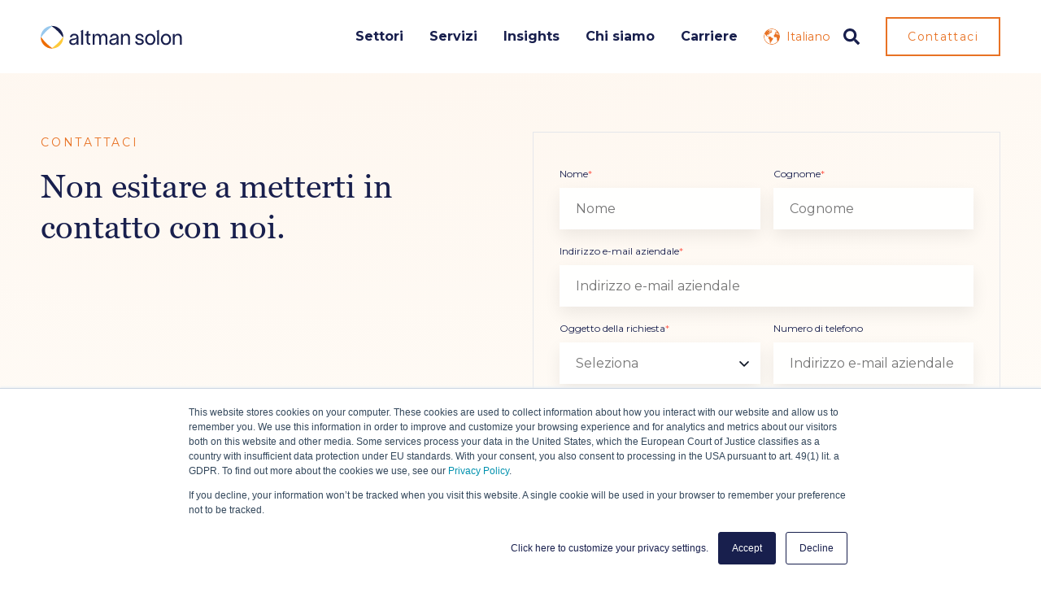

--- FILE ---
content_type: text/html; charset=UTF-8
request_url: https://www.altmansolon.com/it/contattaci
body_size: 12035
content:
<!doctype html><html lang="it"><head><script type="application/javascript" id="hs-cookie-banner-scan" data-hs-allowed="true" src="/_hcms/cookie-banner/auto-blocking.js?portalId=6570352&amp;domain=www.altmansolon.com"></script>
    <meta charset="utf-8">
    <title>Contattaci | Consulenza TMT | Altman Solon</title>
    
    <link rel="shortcut icon" href="https://www.altmansolon.com/hubfs/Altman-Solon-Icon-Web.png">
    
    <meta name="description" content="Contatta Altman Solon per scoprire come supportiamo le principali aziende del settore TMT nell’affrontare il cambiamento, cogliere nuove opportunità e mantenere un vantaggio competitivo duraturo.">      
    <link rel="preload" href="https://www.altmansolon.com/hubfs/raw_assets/public/altmansolon/fonts/Montserrat/Montserrat-Regular.woff2" as="font" type="font/woff2" crossorigin>
    <link rel="preload" href="https://www.altmansolon.com/hubfs/raw_assets/public/altmansolon/fonts/Montserrat/Montserrat-Bold.woff2" as="font" type="font/woff2" crossorigin>
    <link rel="preload" href="https://www.altmansolon.com/hubfs/raw_assets/public/altmansolon/fonts/Georgia/Georgia.woff2" as="font" type="font/woff2" crossorigin="anonymous">



    
    

    <meta name="viewport" content="width=device-width, initial-scale=1">

    
    <meta property="og:description" content="Contatta Altman Solon per scoprire come supportiamo le principali aziende del settore TMT nell’affrontare il cambiamento, cogliere nuove opportunità e mantenere un vantaggio competitivo duraturo.">
    <meta property="og:title" content="Contattaci | Consulenza TMT | Altman Solon">
    <meta name="twitter:description" content="Contatta Altman Solon per scoprire come supportiamo le principali aziende del settore TMT nell’affrontare il cambiamento, cogliere nuove opportunità e mantenere un vantaggio competitivo duraturo.">
    <meta name="twitter:title" content="Contattaci | Consulenza TMT | Altman Solon">

    

    
  <script id="hs-search-input__valid-content-types" type="application/json">
    [
      
        "SITE_PAGE",
      
        "LANDING_PAGE",
      
        "BLOG_POST",
      
        "LISTING_PAGE",
      
        "KNOWLEDGE_ARTICLE",
      
        "HS_CASE_STUDY"
      
    ]
  </script>


    <style>
a.cta_button{-moz-box-sizing:content-box !important;-webkit-box-sizing:content-box !important;box-sizing:content-box !important;vertical-align:middle}.hs-breadcrumb-menu{list-style-type:none;margin:0px 0px 0px 0px;padding:0px 0px 0px 0px}.hs-breadcrumb-menu-item{float:left;padding:10px 0px 10px 10px}.hs-breadcrumb-menu-divider:before{content:'›';padding-left:10px}.hs-featured-image-link{border:0}.hs-featured-image{float:right;margin:0 0 20px 20px;max-width:50%}@media (max-width: 568px){.hs-featured-image{float:none;margin:0;width:100%;max-width:100%}}.hs-screen-reader-text{clip:rect(1px, 1px, 1px, 1px);height:1px;overflow:hidden;position:absolute !important;width:1px}
</style>

<link rel="stylesheet" href="https://www.altmansolon.com/hubfs/hub_generated/template_assets/1/178348258912/1765562464449/template_main.min.css">
<link rel="stylesheet" href="https://cdnjs.cloudflare.com/ajax/libs/font-awesome/5.15.1/css/all.min.css">
<link rel="stylesheet" href="/hs/hsstatic/cos-LanguageSwitcher/static-1.336/sass/LanguageSwitcher.css">
<link rel="stylesheet" href="https://7052064.fs1.hubspotusercontent-na1.net/hubfs/7052064/hub_generated/module_assets/1/-2712622/1767723343102/module_search_input.min.css">
<style>
@font-face {
  font-family: "Georgia";
  src: url("https://www.altmansolon.com/hubfs/raw_assets/public/altmansolon/fonts/Georgia/Georgia.ttf") format("truetype"),url("https://www.altmansolon.com/hubfs/raw_assets/public/altmansolon/fonts/Georgia/Georgia.woff") format("woff"),url("https://www.altmansolon.com/hubfs/raw_assets/public/altmansolon/fonts/Georgia/Georgia.woff2") format("woff2");
  font-display: swap;
  font-weight: 400;
  font-style: normal;
}
</style>

<!-- Editor Styles -->
<style id="hs_editor_style" type="text/css">
.dnd_area-row-3-max-width-section-centering > .row-fluid {
  max-width: 1100px !important;
  margin-left: auto !important;
  margin-right: auto !important;
}
.footer-global-row-0-force-full-width-section > .row-fluid {
  max-width: none !important;
}
/* HubSpot Non-stacked Media Query Styles */
@media (min-width:768px) {
  .cell_17500607449923-row-0-vertical-alignment > .row-fluid {
    display: -ms-flexbox !important;
    -ms-flex-direction: row;
    display: flex !important;
    flex-direction: row;
  }
  .cell_17500607449927-vertical-alignment {
    display: -ms-flexbox !important;
    -ms-flex-direction: column !important;
    -ms-flex-pack: start !important;
    display: flex !important;
    flex-direction: column !important;
    justify-content: flex-start !important;
  }
  .cell_17500607449927-vertical-alignment > div {
    flex-shrink: 0 !important;
  }
  .cell_17500607449926-vertical-alignment {
    display: -ms-flexbox !important;
    -ms-flex-direction: column !important;
    -ms-flex-pack: start !important;
    display: flex !important;
    flex-direction: column !important;
    justify-content: flex-start !important;
  }
  .cell_17500607449926-vertical-alignment > div {
    flex-shrink: 0 !important;
  }
  .footer-global-row-0-vertical-alignment > .row-fluid {
    display: -ms-flexbox !important;
    -ms-flex-direction: row;
    display: flex !important;
    flex-direction: row;
  }
  .footer-global-module-1-vertical-alignment {
    display: -ms-flexbox !important;
    -ms-flex-direction: column !important;
    -ms-flex-pack: center !important;
    display: flex !important;
    flex-direction: column !important;
    justify-content: center !important;
  }
  .footer-global-module-1-vertical-alignment > div {
    flex-shrink: 0 !important;
  }
}
/* HubSpot Styles (default) */
.dnd_area-row-1-padding {
  padding-top: 0px !important;
  padding-bottom: 0px !important;
}
.dnd_area-row-2-padding {
  padding-bottom: 25px !important;
}
.dnd_area-row-3-padding {
  padding-top: 25px !important;
}
.cell_17500607449937-row-0-padding {
  padding-top: 10px !important;
}
.cell_17500608350413-row-0-padding {
  padding-top: 50px !important;
}
.module_17500608350425-hidden {
  display: block !important;
}
.footer-global-row-0-padding {
  padding-top: 0px !important;
  padding-bottom: 0px !important;
  padding-left: 0px !important;
  padding-right: 0px !important;
}
/* HubSpot Styles (mobile) */
@media (max-width:991px) {
  .dnd_area-row-2-padding {
    padding-top: 0px !important;
  }
  .cell_17500607449927-row-0-hidden {
    display: none !important;
  }
  .cell_17500607449927-row-1-hidden {
    display: none !important;
  }
  .cell_17500608350413-row-0-padding {
    padding-top: 0px !important;
  }
}
</style>
<style>
  @font-face {
    font-family: "Montserrat";
    font-weight: 400;
    font-style: normal;
    font-display: swap;
    src: url("/_hcms/googlefonts/Montserrat/regular.woff2") format("woff2"), url("/_hcms/googlefonts/Montserrat/regular.woff") format("woff");
  }
  @font-face {
    font-family: "Montserrat";
    font-weight: 700;
    font-style: normal;
    font-display: swap;
    src: url("/_hcms/googlefonts/Montserrat/700.woff2") format("woff2"), url("/_hcms/googlefonts/Montserrat/700.woff") format("woff");
  }
</style>

    


    
<!--  Added by GoogleAnalytics integration -->
<script>
var _hsp = window._hsp = window._hsp || [];
_hsp.push(['addPrivacyConsentListener', function(consent) { if (consent.allowed || (consent.categories && consent.categories.analytics)) {
  (function(i,s,o,g,r,a,m){i['GoogleAnalyticsObject']=r;i[r]=i[r]||function(){
  (i[r].q=i[r].q||[]).push(arguments)},i[r].l=1*new Date();a=s.createElement(o),
  m=s.getElementsByTagName(o)[0];a.async=1;a.src=g;m.parentNode.insertBefore(a,m)
})(window,document,'script','//www.google-analytics.com/analytics.js','ga');
  ga('create','UA-2101203-2','auto');
  ga('send','pageview');
}}]);
</script>

<!-- /Added by GoogleAnalytics integration -->

    <link rel="canonical" href="https://www.altmansolon.com/it/contattaci">

<!-- Hotjar Tracking Code for https://www.altmansolon.com -->
<script>
    (function(h,o,t,j,a,r){
        h.hj=h.hj||function(){(h.hj.q=h.hj.q||[]).push(arguments)};
        h._hjSettings={hjid:3024214,hjsv:6};
        a=o.getElementsByTagName('head')[0];
        r=o.createElement('script');r.async=1;
        r.src=t+h._hjSettings.hjid+j+h._hjSettings.hjsv;
        a.appendChild(r);
    })(window,document,'https://static.hotjar.com/c/hotjar-','.js?sv=');
</script>
<meta property="og:url" content="https://www.altmansolon.com/it/contattaci">
<meta name="twitter:card" content="summary">
<meta http-equiv="content-language" content="it">
<link rel="alternate" hreflang="de" href="https://www.altmansolon.com/de/kontakt">
<link rel="alternate" hreflang="en" href="https://www.altmansolon.com/contact-us">
<link rel="alternate" hreflang="es" href="https://www.altmansolon.com/es/contactenos">
<link rel="alternate" hreflang="fr" href="https://www.altmansolon.com/fr/nous-contacter">
<link rel="alternate" hreflang="it" href="https://www.altmansolon.com/it/contattaci">






  <meta name="generator" content="HubSpot"></head>

  
  
  
  
  

  
  

  
  
  
  
  

  <body class="template-header-default">
    <div class="body-wrapper   hs-content-id-149916117922 hs-site-page page ">

      
      <div data-global-resource-path="altmansolon/templates/partials/header.html">
  <a href="#main-content" class="header_skip">Skip to content</a>

 


  

		

















<header>
  
  
  
  
  

  
  <div class="header header-sticky bg-white text-base">
    <div class="container h-full">
      <div class="flex items-stretch justify-between h-full">
        <div class="flex items-center py-2">
          <div class="header-logo">
            
            <a href="https://www.altmansolon.com/it/" id="hs-link-altman_header_" style="border-width:0px;border:0px;"><img src="https://www.altmansolon.com/hubfs/2024/altmansolon-logo.svg" class="hs-image-widget " height="29" style="height: auto;width:174px;border-width:0px;border:0px;" width="174" alt="altmansolon-logo" title="altmansolon-logo"></a>
          </div>
          <div class="header-inverted-logo">
            
            <a href="https://www.altmansolon.com/it/" id="hs-link-altman_header_" style="border-width:0px;border:0px;"><img src="https://www.altmansolon.com/hubfs/2024/altmansolon-inverted-logo.svg" class="hs-image-widget " height="29" style="height: auto;width:174px;border-width:0px;border:0px;" width="174" alt="altmansolon-inverted-logo" title="altmansolon-inverted-logo" loading=""></a>
          </div>
        </div>
        <div class="header-menu inline-flex items-center mb:ml-4 flex-row-reverse ds:flex-row">

          
          <div class="hs-menu-wrapper tb:mr-4">

            
            <ul>

              
              
              <li class="hs-menu-item hs-menu-depth-1   has-mega-menu"><a href="">Settori</a>

                
                




<div class="mega-menu absolute left-0 w-full">

  

  <div class="relative container">
    <div class="tb:flex item-top tb:flex-wrap">

      
      
      <div class="tb:w-4/12  px-8 pt-8 pb-8 bg-white-  text-base heading-primary text-left inherit ">


        
        
        

      </div>
      
      <div class="tb:w-4/12 shadow-md px-8 pt-8 pb-8 bg-white-500 opacity-100 text-base heading-primary text-left inherit ">


        
        
        <div class="">


          
          
          <h4 class="text-xl tracking-none">Settori</h4>
          
          


          
          
          <div class="custom-vertical-menu">
            <div role="menu">
              
              
              
              
              <div role="none" class="custom-vertical-menu_item text-left inherit text-primary fill-primary relative tb:p-2 ds:p-4">
                <a class="text-current" href="https://www.altmansolon.com/it/settori/telecomunicazioni" role="menuitem" target="_self">
                  <span class="mb-1 block font-medium custom-vertical-link text-current text-md">Telecomunicazioni</span>
                  <span class="block text-base text-sm">Dove la chiarezza incontra la strategia nell’era della fibra, delle torri e dello spettro.</span>
                </a>
              </div>
              
              
              
              
              
              <div role="none" class="custom-vertical-menu_item text-left inherit text-primary fill-primary relative tb:p-2 ds:p-4">
                <a class="text-current" href="https://www.altmansolon.com/it/settori/media" role="menuitem" target="_self">
                  <span class="mb-1 block font-medium custom-vertical-link text-current text-md">Media</span>
                  <span class="block text-base text-sm">Strategie pensate per un pubblico in evoluzione, nuove piattaforme e modelli di ricavo dinamici.</span>
                </a>
              </div>
              
              
              
              
              
              <div role="none" class="custom-vertical-menu_item text-left inherit text-primary fill-primary relative tb:p-2 ds:p-4">
                <a class="text-current" href="https://www.altmansolon.com/it/settori/tecnologia" role="menuitem" target="_self">
                  <span class="mb-1 block font-medium custom-vertical-link text-current text-md">Tecnologia</span>
                  <span class="block text-base text-sm">Strategie su misura per mercati dinamici nel mondo digitale.</span>
                </a>
              </div>
              
              
            </div>
          </div>
          

          
          
          

        </div>
        
        

      </div>
      
      <div class="tb:w-4/12 shadow-md px-8 pt-8 pb-8 bg-primary-500 opacity-100 text-tertiary heading-white text-left inherit ">


        
        
        <div class="">


          
          
          


          
                   
          
          <div class="mega-menu_post">
            
            
            <div class="relative mb-2 overflow-hidden prebuilt-hover">
              
              
              
              
              
              <img class="h-full w-full object-cover" src="https://www.altmansolon.com/hs-fs/hubfs/2024/bg-telecom.png?width=416&amp;height=157&amp;name=bg-telecom.png" alt="bg-telecom" loading="lazy" width="416" height="157" style="max-width: 100%; height: auto;" srcset="https://www.altmansolon.com/hs-fs/hubfs/2024/bg-telecom.png?width=208&amp;height=79&amp;name=bg-telecom.png 208w, https://www.altmansolon.com/hs-fs/hubfs/2024/bg-telecom.png?width=416&amp;height=157&amp;name=bg-telecom.png 416w, https://www.altmansolon.com/hs-fs/hubfs/2024/bg-telecom.png?width=624&amp;height=236&amp;name=bg-telecom.png 624w, https://www.altmansolon.com/hs-fs/hubfs/2024/bg-telecom.png?width=832&amp;height=314&amp;name=bg-telecom.png 832w, https://www.altmansolon.com/hs-fs/hubfs/2024/bg-telecom.png?width=1040&amp;height=393&amp;name=bg-telecom.png 1040w, https://www.altmansolon.com/hs-fs/hubfs/2024/bg-telecom.png?width=1248&amp;height=471&amp;name=bg-telecom.png 1248w" sizes="(max-width: 416px) 100vw, 416px">             
              <a href="https://www.altmansolon.com/thought-leadership/smart-city-success-strategies-for-new-telco-revenues-altman-solon" class="stretched-link"></a>
            </div>
            

            
            <div class="inline-flex items-center mb-2">
              <p class="text-xs uppercase tracking-widest">Insights</p>
            </div>
            

            
            <h4 class="m-0 text-lg">Smart City Strategies: Unlocking Telco Revenue Potential</h4>
            

            
            <div class="mt-2">
              <a class="btn btn-s btn-link text-secondary btn-icon btn-icon-back" href="https://www.altmansolon.com/thought-leadership/smart-city-success-strategies-for-new-telco-revenues-altman-solon">Read more
                <svg width="44" height="43" viewbox="0 0 44 43" fill="none" xmlns="https://www.w3.org/2000/svg">
                  <path d="M23.9861 15.6771L29.9444 21.5M29.9444 21.5L23.9861 27.3229M29.9444 21.5L14.0556 21.5M39.875 21.5C39.875 31.1477 31.8721 38.9687 22 38.9687C12.1279 38.9687 4.125 31.1477 4.125 21.5C4.125 11.8523 12.1279 4.03125 22 4.03125C31.8721 4.03125 39.875 11.8523 39.875 21.5Z" stroke-width="1.5" stroke-linecap="round" stroke-linejoin="round" />
                </svg>
              </a>
            </div>
            
            
          </div>
          
          

          
          
          

        </div>
        
        

      </div>
      
      

    </div>
  </div>

</div>

















              </li>
              
              
              <li class="hs-menu-item hs-menu-depth-1   has-mega-menu"><a href="">Servizi</a>

                
                








<div class="mega-menu absolute left-0 w-full">

  

  <div class="relative container">
    <div class="tb:flex item-top tb:flex-wrap">

      
      
      <div class="tb:w-4/12 shadow-md px-8 pt-8 pb-8 bg-white-500 opacity-100 text-base heading-primary text-left inherit ">


        
        
        <div class="">


          
          
          <h4 class="text-xl tracking-none">Servizi</h4>
          
          


          
          
          <div class="custom-vertical-menu">
            <div role="menu">
              
              
              
              
              <div role="none" class="custom-vertical-menu_item text-left inherit text-primary fill-primary relative tb:p-2 ds:p-4">
                <a class="text-current" href="https://www.altmansolon.com/it/servizi/strategia" role="menuitem" target="_self">
                  <span class="mb-1 block font-medium custom-vertical-link text-current text-md">Strategia</span>
                  <span class="block text-base text-sm">Competenza TMT + analisi avanzata = successo per il cliente.</span>
                </a>
              </div>
              
              
              
              
              
              <div role="none" class="custom-vertical-menu_item text-left inherit text-primary fill-primary relative tb:p-2 ds:p-4">
                <a class="text-current" href="https://www.altmansolon.com/it/servizi/go-to-market" role="menuitem" target="_self">
                  <span class="mb-1 block font-medium custom-vertical-link text-current text-md">Go-to-Market</span>
                  <span class="block text-base text-sm">Preparazione al successo.</span>
                </a>
              </div>
              
              
              
              
              
              <div role="none" class="custom-vertical-menu_item text-left inherit text-primary fill-primary relative tb:p-2 ds:p-4">
                <a class="text-current" href="https://www.altmansolon.com/it/servizi/private-equity" role="menuitem" target="_self">
                  <span class="mb-1 block font-medium custom-vertical-link text-current text-md">M&amp;A e Private Equity</span>
                  <span class="block text-base text-sm">Comprendi quanto vale il tuo investimento.</span>
                </a>
              </div>
              
              
            </div>
          </div>
          

          
          
          

        </div>
        
        

      </div>
      
      <div class="tb:w-4/12 shadow-md px-8 pt-8 pb-8 bg-white-500 opacity-100 text-base heading-primary text-left inherit ">


        
        
        <div class="">


          
          
          <h4 class="text-xl tracking-none">&nbsp;</h4>
          
          


          
          
          <div class="custom-vertical-menu">
            <div role="menu">
              
              
              
              
              <div role="none" class="custom-vertical-menu_item text-left inherit text-primary fill-primary relative tb:p-2 ds:p-4">
                <a class="text-current" href="https://www.altmansolon.com/it/servizi/operations-trasformazione" role="menuitem" target="_self">
                  <span class="mb-1 block font-medium custom-vertical-link text-current text-md">Operations e Trasformazione</span>
                  <span class="block text-base text-sm">Competenze e analisi per migliorare la performance della tua azienda.</span>
                </a>
              </div>
              
              
              
              
              
              <div role="none" class="custom-vertical-menu_item text-left inherit text-primary fill-primary relative tb:p-2 ds:p-4">
                <a class="text-current" href="https://www.altmansolon.com/it/servizi/pianificazione-della-rete-arrow" role="menuitem" target="_self">
                  <span class="mb-1 block font-medium custom-vertical-link text-current text-md">Pianificazione di Rete (Arrow by Altman Solon)</span>
                  <span class="block text-base text-sm">Accelera le decisioni di deployment e massimizza il ritorno sull’investimento.</span>
                </a>
              </div>
              
              
            </div>
          </div>
          

          
          
          

        </div>
        
        

      </div>
      
      <div class="tb:w-4/12 shadow-md px-8 pt-8 pb-8 bg-primary-500 opacity-100 text-tertiary heading-white text-left inherit ">


        
        
        <div class="">


          
          
          


          
                   
          
          <div class="mega-menu_post">
            
            
            <div class="relative mb-2 overflow-hidden prebuilt-hover">
              
              
              
              
              
              <img class="h-full w-full object-cover" src="https://www.altmansolon.com/hs-fs/hubfs/2024/bg-tech.png?width=416&amp;height=157&amp;name=bg-tech.png" alt="bg-tech" loading="lazy" width="416" height="157" style="max-width: 100%; height: auto;" srcset="https://www.altmansolon.com/hs-fs/hubfs/2024/bg-tech.png?width=208&amp;height=79&amp;name=bg-tech.png 208w, https://www.altmansolon.com/hs-fs/hubfs/2024/bg-tech.png?width=416&amp;height=157&amp;name=bg-tech.png 416w, https://www.altmansolon.com/hs-fs/hubfs/2024/bg-tech.png?width=624&amp;height=236&amp;name=bg-tech.png 624w, https://www.altmansolon.com/hs-fs/hubfs/2024/bg-tech.png?width=832&amp;height=314&amp;name=bg-tech.png 832w, https://www.altmansolon.com/hs-fs/hubfs/2024/bg-tech.png?width=1040&amp;height=393&amp;name=bg-tech.png 1040w, https://www.altmansolon.com/hs-fs/hubfs/2024/bg-tech.png?width=1248&amp;height=471&amp;name=bg-tech.png 1248w" sizes="(max-width: 416px) 100vw, 416px">             
              <a href="https://www.altmansolon.com/thought-leadership/the-future-of-quantum-computing" class="stretched-link"></a>
            </div>
            

            
            <div class="inline-flex items-center mb-2">
              <p class="text-xs uppercase tracking-widest">Insights</p>
            </div>
            

            
            <h4 class="m-0 text-lg">What Is the Future of Quantum Computing?</h4>
            

            
            <div class="mt-2">
              <a class="btn btn-s btn-link text-secondary btn-icon btn-icon-back" href="https://www.altmansolon.com/thought-leadership/the-future-of-quantum-computing">Read more
                <svg width="44" height="43" viewbox="0 0 44 43" fill="none" xmlns="https://www.w3.org/2000/svg">
                  <path d="M23.9861 15.6771L29.9444 21.5M29.9444 21.5L23.9861 27.3229M29.9444 21.5L14.0556 21.5M39.875 21.5C39.875 31.1477 31.8721 38.9687 22 38.9687C12.1279 38.9687 4.125 31.1477 4.125 21.5C4.125 11.8523 12.1279 4.03125 22 4.03125C31.8721 4.03125 39.875 11.8523 39.875 21.5Z" stroke-width="1.5" stroke-linecap="round" stroke-linejoin="round" />
                </svg>
              </a>
            </div>
            
            
          </div>
          
          

          
          
          

        </div>
        
        

      </div>
      
      

    </div>
  </div>

</div>













              </li>
              
              
              <li class="hs-menu-item hs-menu-depth-1   "><a href="https://www.altmansolon.com/thought-leadership">Insights</a>

                
                




















              </li>
              
              
              <li class="hs-menu-item hs-menu-depth-1   has-mega-menu"><a href="https://www.altmansolon.com/it/chi-siamo">Chi siamo</a>

                
                












<div class="mega-menu absolute left-0 w-full">

  

  <div class="relative container">
    <div class="tb:flex item-top tb:flex-wrap">

      
      
      <div class="tb:w-2/12  px-8 pt-8 pb-12 bg-transparent-    text-left inherit ">


        
        
        

      </div>
      
      <div class="tb:w-2/12  px-8 pt-8 pb-12 bg-transparent-    text-left inherit ">


        
        
        

      </div>
      
      <div class="tb:w-4/12 shadow-md px-8 pt-8 pb-12 bg-white-500 opacity-100 text-base heading-primary text-left inherit ">


        
        
        <div class="mb-4">


          
          
          <h4 class="text-xl tracking-none">Informazioni su Altman Solon</h4>
          
          


          
          
          <div class="mega-menu_content text-sm"><p>Siamo la più grande società di consulenza strategica al mondo specializzata esclusivamente nei settori delle telecomunicazioni, dei media e della tecnologia. Il nostro team globale sviluppa strategie e insight basati sui dati per aiutare i clienti a definire il futuro del settore TMT.</p></div>
          

          
          
          

        </div>
        
        <div class="">


          
          
          


          
          

          
          
          
          
          
          
          <div class="mega-menu_button">
            <a href="https://www.altmansolon.com/it/chi-siamo" class="btn btn-s btn-link btn-icon btn-icon-back text-secondary fill-secondary hidden ds:inline">Scopri di più
              
              <svg width="44" height="43" viewbox="0 0 44 43" fill="none" xmlns="http://www.w3.org/2000/svg">
                <path d="M23.9861 15.6771L29.9444 21.5M29.9444 21.5L23.9861 27.3229M29.9444 21.5L14.0556 21.5M39.875 21.5C39.875 31.1477 31.8721 38.9687 22 38.9687C12.1279 38.9687 4.125 31.1477 4.125 21.5C4.125 11.8523 12.1279 4.03125 22 4.03125C31.8721 4.03125 39.875 11.8523 39.875 21.5Z" stroke-width="1.5" stroke-linecap="round" stroke-linejoin="round" />
              </svg>
              
            </a>
          </div>
          

          

          
          
          

        </div>
        
        

      </div>
      
      <div class="tb:w-4/12 shadow-md px-8 pt-8 pb-12 bg-tertiary-50 opacity-100 text-base heading-primary text-left inherit ">


        
        
        <div class="">


          
          
          


          
          
          <div class="custom-vertical-menu">
            <div role="menu">
              
              
              
              
              <div role="none" class="custom-vertical-menu_item text-left inherit text-primary fill-primary relative tb:p-2 ds:p-4">
                <a class="text-current" href="https://www.altmansolon.com/experts" role="menuitem" target="_self">
                  <span class="mb-1 block font-medium custom-vertical-link text-current text-md">La nostra squadra</span>
                  
                </a>
              </div>
              
              
              
              
              
              <div role="none" class="custom-vertical-menu_item text-left inherit text-primary fill-primary relative tb:p-2 ds:p-4">
                <a class="text-current" href="https://www.altmansolon.com/case-studies" role="menuitem" target="_self">
                  <span class="mb-1 block font-medium custom-vertical-link text-current text-md">Casi di studio</span>
                  
                </a>
              </div>
              
              
              
              
              
              <div role="none" class="custom-vertical-menu_item text-left inherit text-primary fill-primary relative tb:p-2 ds:p-4">
                <a class="text-current" href="https://www.altmansolon.com/news" role="menuitem" target="_self">
                  <span class="mb-1 block font-medium custom-vertical-link text-current text-md">News e stampa</span>
                  
                </a>
              </div>
              
              
              
              
              
              <div role="none" class="custom-vertical-menu_item text-left inherit text-primary fill-primary relative tb:p-2 ds:p-4">
                <a class="text-current" href="https://www.altmansolon.com/it/contattaci#uffici" role="menuitem" target="_self">
                  <span class="mb-1 block font-medium custom-vertical-link text-current text-md">Uffici</span>
                  
                </a>
              </div>
              
              
            </div>
          </div>
          

          
          
          

        </div>
        
        

      </div>
      
      

    </div>
  </div>

</div>









              </li>
              
              
              <li class="hs-menu-item hs-menu-depth-1   has-mega-menu"><a href="https://www.altmansolon.com/it/carriere">Carriere</a>

                
                
















<div class="mega-menu absolute left-0 w-full">

  

  <div class="relative container">
    <div class="tb:flex item-top tb:flex-wrap">

      
      
      <div class="tb:w-2/12  px-8 pt-8 pb-12 bg-transparent-    text-left inherit ">


        
        
        

      </div>
      
      <div class="tb:w-2/12  px-8 pt-8 pb-12 bg-transparent-    text-left inherit ">


        
        
        

      </div>
      
      <div class="tb:w-4/12 shadow-md px-8 pt-8 pb-12 bg-white-500 opacity-100 text-base heading-primary text-left inherit ">


        
        
        <div class="mb-4">


          
          
          <h4 class="text-xl tracking-none">Carriere</h4>
          
          


          
          
          <div class="mega-menu_content text-sm"><p>Dagli stagisti ai profili con esperienza, Altman Solon offre a professionisti di tutto il mondo l’opportunità di costruire una carriera stimolante e ad alto impatto, contribuendo a plasmare il futuro del settore TMT.</p></div>
          

          
          
          

        </div>
        
        <div class="">


          
          
          


          
          

          
          
          
          
          
          
          <div class="mega-menu_button">
            <a href="https://www.altmansolon.com/it/carriere" class="btn btn-s btn-link btn-icon btn-icon-back text-secondary fill-secondary hidden ds:inline">Scopri di più
              
              <svg width="44" height="43" viewbox="0 0 44 43" fill="none" xmlns="http://www.w3.org/2000/svg">
                <path d="M23.9861 15.6771L29.9444 21.5M29.9444 21.5L23.9861 27.3229M29.9444 21.5L14.0556 21.5M39.875 21.5C39.875 31.1477 31.8721 38.9687 22 38.9687C12.1279 38.9687 4.125 31.1477 4.125 21.5C4.125 11.8523 12.1279 4.03125 22 4.03125C31.8721 4.03125 39.875 11.8523 39.875 21.5Z" stroke-width="1.5" stroke-linecap="round" stroke-linejoin="round" />
              </svg>
              
            </a>
          </div>
          

          

          
          
          

        </div>
        
        

      </div>
      
      <div class="tb:w-4/12 shadow-md px-8 pt-8 pb-12 bg-white-500 opacity-100 text-base heading-primary text-left inherit ">


        
        
        <div class="">


          
          
          


          
          
          <div class="custom-vertical-menu">
            <div role="menu">
              
              
              
              
              <div role="none" class="custom-vertical-menu_item text-left inherit text-primary fill-primary relative tb:p-2 ds:p-4">
                <a class="text-current" href="https://www.altmansolon.com/careers/job-opportunities" role="menuitem" target="_self">
                  <span class="mb-1 block font-medium custom-vertical-link text-current text-md">Professionisti con esperienza</span>
                  <span class="block text-base text-sm">Metti la tua esperienza al servizio di Altman Solon e contribuisci a definire strategie nel panorama TMT.</span>
                </a>
              </div>
              
              
              
              
              
              <div role="none" class="custom-vertical-menu_item text-left inherit text-primary fill-primary relative tb:p-2 ds:p-4">
                <a class="text-current" href="https://www.altmansolon.com/careers/student-opportunities" role="menuitem" target="_self">
                  <span class="mb-1 block font-medium custom-vertical-link text-current text-md">Studenti</span>
                  <span class="block text-base text-sm">Costruisci la tua carriera nella consulenza strategica attraverso esperienze formative nel mondo TMT.</span>
                </a>
              </div>
              
              
            </div>
          </div>
          

          
          
          

        </div>
        
        

      </div>
      
      

    </div>
  </div>

</div>





              </li>
              

              <li class="ds:hidden">
                
                <a href="https://www.altmansolon.com/it/contattaci" class="btn btn-fullwidth btn-m btn-solid btn-secondary text-white fill-white mt-8">Contattaci</a>
                
              </li>

            </ul>

          </div>
          

          <div class="header-menu-right flex items-center py-4">
            
            <div class="header_language-switcher-wrapper"></div>
            
            <div class="header-search-wrapper mr-4 ds:mr-0"></div>
            
            
            
            
            <a href="https://www.altmansolon.com/it/contattaci" class="header-btn btn btn-s btn-outline btn-secondary text-secondary fill-secondary ml-4 tb:ml-8 hidden ds:block">Contattaci</a>
            
            
          </div>

        </div>
      </div>
    </div>
  </div>
  

</header>

		
			<div class="header-hidden hidden">
				
				<div class="header-language-switcher">
					<div class="header-language-switcher-label">
						<div id="hs_cos_wrapper_language-switcher" class="hs_cos_wrapper hs_cos_wrapper_widget hs_cos_wrapper_type_module widget-type-language_switcher" style="" data-hs-cos-general-type="widget" data-hs-cos-type="module"><span id="hs_cos_wrapper_language-switcher_" class="hs_cos_wrapper hs_cos_wrapper_widget hs_cos_wrapper_type_language_switcher" style="" data-hs-cos-general-type="widget" data-hs-cos-type="language_switcher"><div class="lang_switcher_class">
   <div class="globe_class" onclick="">
       <ul class="lang_list_class">
           <li>
               <a class="lang_switcher_link" data-language="it" lang="it" href="https://www.altmansolon.com/it/contattaci">Italiano</a>
           </li>
           <li>
               <a class="lang_switcher_link" data-language="de" lang="de" href="https://www.altmansolon.com/de/kontakt">Deutsch</a>
           </li>
           <li>
               <a class="lang_switcher_link" data-language="en" lang="en" href="https://www.altmansolon.com/contact-us">English</a>
           </li>
           <li>
               <a class="lang_switcher_link" data-language="es" lang="es" href="https://www.altmansolon.com/es/contactenos">Español</a>
           </li>
           <li>
               <a class="lang_switcher_link" data-language="fr" lang="fr" href="https://www.altmansolon.com/fr/nous-contacter">Français</a>
           </li>
       </ul>
   </div>
</div></span></div>
						<div class="header-language-switcher-label-current"> Italiano</div>
					</div>
				</div>
				
			</div>

			<div class="header-search-trigger flex items-center hidden">
				<svg version="1.0" xmlns="http://www.w3.org/2000/svg" viewbox="0 0 512 512" aria-hidden="true"><g id="search1_layer"><path d="M505 442.7L405.3 343c-4.5-4.5-10.6-7-17-7H372c27.6-35.3 44-79.7 44-128C416 93.1 322.9 0 208 0S0 93.1 0 208s93.1 208 208 208c48.3 0 92.7-16.4 128-44v16.3c0 6.4 2.5 12.5 7 17l99.7 99.7c9.4 9.4 24.6 9.4 33.9 0l28.3-28.3c9.4-9.4 9.4-24.6.1-34zM208 336c-70.7 0-128-57.2-128-128 0-70.7 57.2-128 128-128 70.7 0 128 57.2 128 128 0 70.7-57.2 128-128 128z" /></g></svg>
			</div>

			<div class="header-search">
				<div class="relative">
					<div class="header-search_top block absolute">
						<div class="header-search-close">
							<div class="hamburger hamburger--slider js-hamburger is-active flex items-center justify-center h-full">
								<div class="hamburger-box">
									<div class="hamburger-inner"></div>
								</div>
							</div>
						</div>
					</div>
					<div id="hs_cos_wrapper_site_search" class="hs_cos_wrapper hs_cos_wrapper_widget hs_cos_wrapper_type_module" style="" data-hs-cos-general-type="widget" data-hs-cos-type="module">




  








<div class="hs-search-field">

    <div class="hs-search-field__bar">
      <form data-hs-do-not-collect="true" action="/search">
        
        <input type="text" class="hs-search-field__input" name="term" autocomplete="off" aria-label="Search" placeholder="Cerca">

        
          
            <input type="hidden" name="type" value="SITE_PAGE">
          
        
          
        
          
            <input type="hidden" name="type" value="BLOG_POST">
          
        
          
        
          
        
          
        

        
      </form>
    </div>
    <ul class="hs-search-field__suggestions"></ul>
</div></div>
				</div>
			</div>

		
	

</div>
      

      <div id="main-content">
        
<main class="body-container-wrapper">
	<div class="container-fluid body-container">
<div class="row-fluid-wrapper">
<div class="row-fluid">
<div class="span12 widget-span widget-type-cell " style="" data-widget-type="cell" data-x="0" data-w="12">

<div class="row-fluid-wrapper row-depth-1 row-number-1 dnd-section">
<div class="row-fluid ">
<div class="span6 widget-span widget-type-cell dnd-column" style="" data-widget-type="cell" data-x="0" data-w="6">

<div class="row-fluid-wrapper row-depth-1 row-number-2 dnd-row">
<div class="row-fluid ">
<div class="span12 widget-span widget-type-custom_widget dnd-module" style="" data-widget-type="custom_widget" data-x="0" data-w="12">
<div id="hs_cos_wrapper_module_17500607067663" class="hs_cos_wrapper hs_cos_wrapper_widget hs_cos_wrapper_type_module" style="" data-hs-cos-general-type="widget" data-hs-cos-type="module">


	
	
	
	
	


	<div class="label-module relative  ">
			<div class="text-left inherit text-secondary">
				<div class="inline-flex items-center relative label none" style="">
					
					<div class="uppercase tracking-label text-sm  text-secondary">
						CONTATTACI
					</div>
								  
        </div>
			</div>
	</div>


</div>

</div><!--end widget-span -->
</div><!--end row-->
</div><!--end row-wrapper -->

<div class="row-fluid-wrapper row-depth-1 row-number-3 dnd-row">
<div class="row-fluid ">
<div class="span12 widget-span widget-type-custom_widget dnd-module" style="" data-widget-type="custom_widget" data-x="0" data-w="12">
<div id="hs_cos_wrapper_module_17500607067664" class="hs_cos_wrapper hs_cos_wrapper_widget hs_cos_wrapper_type_module" style="" data-hs-cos-general-type="widget" data-hs-cos-type="module">


	
	
	
	
	





	<div class="relative ">
			<div class="headline-module text-left inherit heading-default relative " style="">
				
          <h1 class="m-0">
						Non esitare a metterti in contatto con noi.
				  </h1>
				
			</div>
	</div>




</div>

</div><!--end widget-span -->
</div><!--end row-->
</div><!--end row-wrapper -->

<div class="row-fluid-wrapper row-depth-1 row-number-4 dnd-row">
<div class="row-fluid ">
<div class="span12 widget-span widget-type-custom_widget dnd-module" style="" data-widget-type="custom_widget" data-x="0" data-w="12">
<div id="hs_cos_wrapper_module_17500607067668" class="hs_cos_wrapper hs_cos_wrapper_widget hs_cos_wrapper_type_module" style="" data-hs-cos-general-type="widget" data-hs-cos-type="module"><div class="settings" data-target="section" data-id="" data-classes="bg-radial-gradient" data-remove-spacing="" data-add-shadow="" data-swap-col=""></div>

</div>

</div><!--end widget-span -->
</div><!--end row-->
</div><!--end row-wrapper -->

</div><!--end widget-span -->
<div class="span6 widget-span widget-type-cell dnd-column" style="" data-widget-type="cell" data-x="6" data-w="6">

<div class="row-fluid-wrapper row-depth-1 row-number-5 dnd-row">
<div class="row-fluid ">
<div class="span12 widget-span widget-type-custom_widget dnd-module" style="" data-widget-type="custom_widget" data-x="0" data-w="12">
<div id="hs_cos_wrapper_module_175006070676610" class="hs_cos_wrapper hs_cos_wrapper_widget hs_cos_wrapper_type_module" style="" data-hs-cos-general-type="widget" data-hs-cos-type="module">


	
	
	
	
	


<div class="relative module_175006070676610 min-h-150">	
		<div class="form-module text-left inherit text-primary heading-default relative  border-t-1 border-r-1 border-b-1 border-l-1 border-solid border-gray-200 overflow-hidden rounded-none shadow-none p-8 " style="">
				
				<div class=" form-btn-fullwidth ">
				  <span id="hs_cos_wrapper_module_175006070676610_" class="hs_cos_wrapper hs_cos_wrapper_widget hs_cos_wrapper_type_form" style="" data-hs-cos-general-type="widget" data-hs-cos-type="form"><h3 id="hs_cos_wrapper_form_219162794_title" class="hs_cos_wrapper form-title" data-hs-cos-general-type="widget_field" data-hs-cos-type="text"></h3>

<div id="hs_form_target_form_219162794"></div>









</span>
					
				</div>
		</div>
</div>

</div>

</div><!--end widget-span -->
</div><!--end row-->
</div><!--end row-wrapper -->

</div><!--end widget-span -->
</div><!--end row-->
</div><!--end row-wrapper -->

<div class="row-fluid-wrapper row-depth-1 row-number-6 dnd_area-row-1-padding dnd-section">
<div class="row-fluid ">
<div class="span12 widget-span widget-type-cell dnd-column" style="" data-widget-type="cell" data-x="0" data-w="12">

<div class="row-fluid-wrapper row-depth-1 row-number-7 dnd-row">
<div class="row-fluid ">
<div class="span12 widget-span widget-type-custom_widget dnd-module" style="" data-widget-type="custom_widget" data-x="0" data-w="12">
<div id="hs_cos_wrapper_widget_1750060800046" class="hs_cos_wrapper hs_cos_wrapper_widget hs_cos_wrapper_type_module" style="" data-hs-cos-general-type="widget" data-hs-cos-type="module">





<div id="uffici" class="relative divider-inline " data-divider="horizontal_line" data-divider-position="overlap_above">
   
	
	
	  
			<div class="text-left inherit">
				<div class="inline-flex border-b-4 border-solid w-full border-gradient"></div>
			</div>
		
	
	

</div></div>

</div><!--end widget-span -->
</div><!--end row-->
</div><!--end row-wrapper -->

</div><!--end widget-span -->
</div><!--end row-->
</div><!--end row-wrapper -->

<div class="row-fluid-wrapper row-depth-1 row-number-8 dnd_area-row-2-padding dnd-section">
<div class="row-fluid ">
<div class="span12 widget-span widget-type-cell dnd-column" style="" data-widget-type="cell" data-x="0" data-w="12">

<div class="row-fluid-wrapper row-depth-1 row-number-9 dnd-row cell_17500607449923-row-0-vertical-alignment">
<div class="row-fluid ">
<div class="span4 widget-span widget-type-cell cell_17500607449926-vertical-alignment dnd-column" style="" data-widget-type="cell" data-x="0" data-w="4">

<div class="row-fluid-wrapper row-depth-1 row-number-10 dnd-row">
<div class="row-fluid ">
<div class="span12 widget-span widget-type-custom_widget dnd-module" style="" data-widget-type="custom_widget" data-x="0" data-w="12">
<div id="hs_cos_wrapper_module_17500607449932" class="hs_cos_wrapper hs_cos_wrapper_widget hs_cos_wrapper_type_module" style="" data-hs-cos-general-type="widget" data-hs-cos-type="module">


	
	
	
	
	


	<div class="label-module relative  ">
			<div class="text-left inherit text-secondary">
				<div class="inline-flex items-center relative label none" style="">
					
					<div class="uppercase tracking-label text-sm  text-secondary">
						DOVE SIAMO
					</div>
								  
        </div>
			</div>
	</div>


</div>

</div><!--end widget-span -->
</div><!--end row-->
</div><!--end row-wrapper -->

</div><!--end widget-span -->
<div class="span8 widget-span widget-type-cell cell_17500607449927-vertical-alignment dnd-column" style="" data-widget-type="cell" data-x="4" data-w="8">

<div class="row-fluid-wrapper row-depth-1 row-number-11 cell_17500607449927-row-0-hidden dnd-row">
<div class="row-fluid ">
<div class="span12 widget-span widget-type-custom_widget dnd-module" style="" data-widget-type="custom_widget" data-x="0" data-w="12">
<div id="hs_cos_wrapper_module_17500607449935" class="hs_cos_wrapper hs_cos_wrapper_widget hs_cos_wrapper_type_module widget-type-space widget-type-space" style="" data-hs-cos-general-type="widget" data-hs-cos-type="module"><span class="hs-horizontal-spacer"></span></div>

</div><!--end widget-span -->
</div><!--end row-->
</div><!--end row-wrapper -->

<div class="row-fluid-wrapper row-depth-1 row-number-12 cell_17500607449927-row-1-hidden dnd-row">
<div class="row-fluid ">
<div class="span12 widget-span widget-type-custom_widget dnd-module" style="" data-widget-type="custom_widget" data-x="0" data-w="12">
<div id="hs_cos_wrapper_module_17500607449936" class="hs_cos_wrapper hs_cos_wrapper_widget hs_cos_wrapper_type_module widget-type-space" style="" data-hs-cos-general-type="widget" data-hs-cos-type="module"><span class="hs-horizontal-spacer"></span></div>

</div><!--end widget-span -->
</div><!--end row-->
</div><!--end row-wrapper -->

</div><!--end widget-span -->
</div><!--end row-->
</div><!--end row-wrapper -->

<div class="row-fluid-wrapper row-depth-1 row-number-13 dnd-row">
<div class="row-fluid ">
<div class="span4 widget-span widget-type-cell dnd-column" style="" data-widget-type="cell" data-x="0" data-w="4">

<div class="row-fluid-wrapper row-depth-1 row-number-14 dnd-row cell_17500607449937-row-0-padding">
<div class="row-fluid ">
<div class="span12 widget-span widget-type-custom_widget dnd-module" style="" data-widget-type="custom_widget" data-x="0" data-w="12">
<div id="hs_cos_wrapper_module_175006074499310" class="hs_cos_wrapper hs_cos_wrapper_widget hs_cos_wrapper_type_module" style="" data-hs-cos-general-type="widget" data-hs-cos-type="module">


	
	
	
	
	





	<div class="relative ">
			<div class="headline-module text-left inherit heading-default relative " style="">
				
				  <h2 class="m-0">
						I nostri uffici
				  </h2>
				
			</div>
	</div>




</div>

</div><!--end widget-span -->
</div><!--end row-->
</div><!--end row-wrapper -->

</div><!--end widget-span -->
<div class="span8 widget-span widget-type-cell dnd-column" style="" data-widget-type="cell" data-x="4" data-w="8">

<div class="row-fluid-wrapper row-depth-1 row-number-15 dnd-row">
<div class="row-fluid ">
<div class="span12 widget-span widget-type-custom_widget dnd-module" style="" data-widget-type="custom_widget" data-x="0" data-w="12">
<div id="hs_cos_wrapper_module_175006074499312" class="hs_cos_wrapper hs_cos_wrapper_widget hs_cos_wrapper_type_module" style="" data-hs-cos-general-type="widget" data-hs-cos-type="module">


	
	
	
	
  


<div class="relative ">
		<div class="content-module text-left inherit text-base heading-default relative " style="">
			<div class="content-wrapper"><p>Ovunque sia il tuo business, è molto probabile che lì vicino ci siamo anche noi. I nostri uffici sono sparsi in Australia, Europa, America Latina, Sud-Est asiatico e negli Stati Uniti. Per questo Altman Solon coniuga la conoscenza del mercato locale con uno sguardo internazionale ai trend del settore.</p></div>
		</div>
</div>

</div>

</div><!--end widget-span -->
</div><!--end row-->
</div><!--end row-wrapper -->

</div><!--end widget-span -->
</div><!--end row-->
</div><!--end row-wrapper -->

</div><!--end widget-span -->
</div><!--end row-->
</div><!--end row-wrapper -->

<div class="row-fluid-wrapper row-depth-1 row-number-16 dnd_area-row-3-max-width-section-centering dnd-section dnd_area-row-3-padding">
<div class="row-fluid ">
<div class="span12 widget-span widget-type-cell dnd-column" style="" data-widget-type="cell" data-x="0" data-w="12">

<div class="row-fluid-wrapper row-depth-1 row-number-17 cell_17500608350413-row-0-padding dnd-row">
<div class="row-fluid ">
<div class="span4 widget-span widget-type-cell dnd-column" style="" data-widget-type="cell" data-x="0" data-w="4">

<div class="row-fluid-wrapper row-depth-1 row-number-18 dnd-row">
<div class="row-fluid ">
<div class="span12 widget-span widget-type-custom_widget dnd-module" style="" data-widget-type="custom_widget" data-x="0" data-w="12">
<div id="hs_cos_wrapper_module_17500608350419" class="hs_cos_wrapper hs_cos_wrapper_widget hs_cos_wrapper_type_module" style="" data-hs-cos-general-type="widget" data-hs-cos-type="module">











<div class="relative region-wrapper ">
  <div class="region-module relative ">
    <div class="accordion-item">
      <h3 class="m-0 accordion-title flex justify-between items-center leading-none">
        Americas
        <div class="accordion-icons flex items-center justify-center h-10 fill-secondary">
          <span class="accordion-close w-10 h-10 ml-4">
            <svg xmlns="http://www.w3.org/2000/svg" width="44" height="44" viewbox="0 0 44 44" fill="none">
              <path d="M16.0417 20.2582L22 14.4353M22 14.4353L27.9583 20.2582M22 14.4353L22 29.9631M22 4.73047C31.8721 4.73047 39.875 12.5515 39.875 22.1992C39.875 31.8469 31.8721 39.668 22 39.668C12.1279 39.668 4.125 31.8469 4.125 22.1992C4.125 12.5515 12.1279 4.73047 22 4.73047Z" stroke-width="1.5" stroke-linecap="round" stroke-linejoin="round" />
            </svg>
          </span>
          <span class="accordion-open w-10 h-10 ml-4">
            <svg xmlns="http://www.w3.org/2000/svg" width="44" height="44" viewbox="0 0 44 44" fill="none">
              <path d="M27.9583 24.1402L22 29.9631M22 29.9631L16.0417 24.1402M22 29.9631L22 14.4353M22 39.668C12.1279 39.668 4.125 31.8469 4.125 22.1992C4.125 12.5515 12.1279 4.73047 22 4.73047C31.8721 4.73047 39.875 12.5515 39.875 22.1992C39.875 31.8469 31.8721 39.668 22 39.668Z" stroke-width="1.5" stroke-linecap="round" stroke-linejoin="round" />
            </svg>
          </span>
        </div>
      </h3>
      <div class="accordion-content">
        
        <div class="mt-5 region-item text-left inherit text-primary heading-default border-t-0 border-r-0 border-b-0 border-l-2 border_gradient border-gray-200 overflow-hidden rounded-none shadow-none none none none pl-8 " style="">
          <p class="font-bold mb-1">Boston</p>
          <div class="block">101 Federal Street, 28th Floor<br>Boston, MA 02110<br>USA</div>
          
          <p>Phone: 
            <a href="tel:+16177537200">+1 617 753 7200</a>
          </p>
          
        </div>
        
        <div class="mt-5 region-item text-left inherit text-primary heading-default border-t-0 border-r-0 border-b-0 border-l-2 border_gradient border-gray-200 overflow-hidden rounded-none shadow-none none none none pl-8 " style="">
          <p class="font-bold mb-1">Los Angeles</p>
          <div class="block">1880 Century Park East, Suite 600<br>Los Angeles<br>CA 90067<br>USA</div>
          
        </div>
        
        <div class="mt-5 region-item text-left inherit text-primary heading-default border-t-0 border-r-0 border-b-0 border-l-2 border_gradient border-gray-200 overflow-hidden rounded-none shadow-none none none none pl-8 " style="">
          <p class="font-bold mb-1">Mexico City</p>
          <div class="block">Torre Virreyes<br>Pedregal No. 24 Suite 200 Floor 2,<br>Col. Molino del Rey Miguel Hidalgo,<br>CDMX ZC 11040</div>
          
          <p>Phone: 
            <a href="tel:+529983121170">+52 998 312 1170</a>
          </p>
          
        </div>
        
        <div class="mt-5 region-item text-left inherit text-primary heading-default border-t-0 border-r-0 border-b-0 border-l-2 border_gradient border-gray-200 overflow-hidden rounded-none shadow-none none none none pl-8 " style="">
          <p class="font-bold mb-1">New York</p>
          <div class="block"><span>330 Madison Avenue, 6th Floor</span><br><span>New York, NY 10017</span><br><span>USA</span></div>
          
          <p>Phone: 
            <a href="tel:+12122202380">+1 212 220 2380</a>
          </p>
          
        </div>
        
        <div class="mt-5 region-item text-left inherit text-primary heading-default border-t-0 border-r-0 border-b-0 border-l-2 border_gradient border-gray-200 overflow-hidden rounded-none shadow-none none none none pl-8 " style="">
          <p class="font-bold mb-1">San Francisco</p>
          <div class="block"><span>250 Montgomery Street, 11th Floor</span><br><span>San Francisco CA 94104</span><br><span>USA</span></div>
          
          <p>Phone: 
            <a href="tel:+14154893250">+1 415 489 3250</a>
          </p>
          
        </div>
        
        <div class="mt-5 region-item text-left inherit text-primary heading-default border-t-0 border-r-0 border-b-0 border-l-2 border_gradient border-gray-200 overflow-hidden rounded-none shadow-none none none none pl-8 " style="">
          <p class="font-bold mb-1">São Paulo</p>
          <div class="block"><p><span data-contrast="auto" xml:lang="PT-BR" lang="PT-BR"><span>Av</span><span> das </span><span>Nacoes</span><span> Unidas 12901, 24o andar, Torre Norte, sala 101, </span><span>Brooklin,&nbsp; São</span><span> </span><span>Paulo,&nbsp; SP</span><span>, CEP 04578-910</span></span><span data-ccp-props="{}">&nbsp;</span></p></div>
          
        </div>
        
      </div>
    </div>
  </div>
</div>

</div>

</div><!--end widget-span -->
</div><!--end row-->
</div><!--end row-wrapper -->

</div><!--end widget-span -->
<div class="span4 widget-span widget-type-cell dnd-column" style="" data-widget-type="cell" data-x="4" data-w="4">

<div class="row-fluid-wrapper row-depth-1 row-number-19 dnd-row">
<div class="row-fluid ">
<div class="span12 widget-span widget-type-custom_widget dnd-module" style="" data-widget-type="custom_widget" data-x="0" data-w="12">
<div id="hs_cos_wrapper_module_1750060835042" class="hs_cos_wrapper hs_cos_wrapper_widget hs_cos_wrapper_type_module" style="" data-hs-cos-general-type="widget" data-hs-cos-type="module">











<div class="relative region-wrapper ">
  <div class="region-module relative ">
    <div class="accordion-item">
      <h3 class="m-0 accordion-title flex justify-between items-center leading-none">
        Europe
        <div class="accordion-icons flex items-center justify-center h-10 fill-secondary">
          <span class="accordion-close w-10 h-10 ml-4">
            <svg xmlns="http://www.w3.org/2000/svg" width="44" height="44" viewbox="0 0 44 44" fill="none">
              <path d="M16.0417 20.2582L22 14.4353M22 14.4353L27.9583 20.2582M22 14.4353L22 29.9631M22 4.73047C31.8721 4.73047 39.875 12.5515 39.875 22.1992C39.875 31.8469 31.8721 39.668 22 39.668C12.1279 39.668 4.125 31.8469 4.125 22.1992C4.125 12.5515 12.1279 4.73047 22 4.73047Z" stroke-width="1.5" stroke-linecap="round" stroke-linejoin="round" />
            </svg>
          </span>
          <span class="accordion-open w-10 h-10 ml-4">
            <svg xmlns="http://www.w3.org/2000/svg" width="44" height="44" viewbox="0 0 44 44" fill="none">
              <path d="M27.9583 24.1402L22 29.9631M22 29.9631L16.0417 24.1402M22 29.9631L22 14.4353M22 39.668C12.1279 39.668 4.125 31.8469 4.125 22.1992C4.125 12.5515 12.1279 4.73047 22 4.73047C31.8721 4.73047 39.875 12.5515 39.875 22.1992C39.875 31.8469 31.8721 39.668 22 39.668Z" stroke-width="1.5" stroke-linecap="round" stroke-linejoin="round" />
            </svg>
          </span>
        </div>
      </h3>
      <div class="accordion-content">
        
        <div class="mt-5 region-item text-left inherit text-base heading-default border-t-0 border-r-0 border-b-0 border-l-2 border_gradient border-gray-200 overflow-hidden rounded-none shadow-none none none none pl-8 " style="">
          <p class="font-bold mb-1">Amsterdam</p>
          <div class="block">Keizersgracht 555, Office 4.08<br>1017DR Amsterdam<br>The Netherlands</div>
          
        </div>
        
        <div class="mt-5 region-item text-left inherit text-base heading-default border-t-0 border-r-0 border-b-0 border-l-2 border_gradient border-gray-200 overflow-hidden rounded-none shadow-none none none none pl-8 " style="">
          <p class="font-bold mb-1">London</p>
          <div class="block"><span>35 Portman Square</span><br><span>London, W1H 6LR</span><br><span>United Kingdom</span></div>
          
          <p>Phone: 
            <a href="tel:+442039735140">+44 20 3973 5140</a>
          </p>
          
        </div>
        
        <div class="mt-5 region-item text-left inherit text-base heading-default border-t-0 border-r-0 border-b-0 border-l-2 border_gradient border-gray-200 overflow-hidden rounded-none shadow-none none none none pl-8 " style="">
          <p class="font-bold mb-1"><a class="text-primary" href="https://www.altmansolon.com/it/contattaci/milano">Milan</a></p>
          <div class="block"><span>Via Amedei 8</span><br><span>Scala A, 2nd Floor</span><br><span>20123 Milan</span><br><span>Italy</span></div>
          
          <p>Phone: 
            <a href="tel:+3902124121230">+39 0212 4121 230</a>
          </p>
          
        </div>
        
        <div class="mt-5 region-item text-left inherit text-base heading-default border-t-0 border-r-0 border-b-0 border-l-2 border_gradient border-gray-200 overflow-hidden rounded-none shadow-none none none none pl-8 " style="">
          <p class="font-bold mb-1">Munich</p>
          <div class="block"><span>Kardinal-Faulhaber-Str. 6</span><br><span>80333 Munich</span><br><span>Germany</span></div>
          
          <p>Phone: 
            <a href="tel:+49892103880">+49 89 210 3880</a>
          </p>
          
        </div>
        
        <div class="mt-5 region-item text-left inherit text-base heading-default border-t-0 border-r-0 border-b-0 border-l-2 border_gradient border-gray-200 overflow-hidden rounded-none shadow-none none none none pl-8 " style="">
          <p class="font-bold mb-1">Paris</p>
          <div class="block"><span>47 Avenue de l’Opéra</span><br><span>75002 Paris</span><br><span>France</span></div>
          
          <p>Phone: 
            <a href="tel:+33188450999">+33 1 88 45 09 99</a>
          </p>
          
        </div>
        
        <div class="mt-5 region-item text-left inherit text-base heading-default border-t-0 border-r-0 border-b-0 border-l-2 border_gradient border-gray-200 overflow-hidden rounded-none shadow-none none none none pl-8 " style="">
          <p class="font-bold mb-1">Stockholm</p>
          <div class="block">C/O Convendum<br>Kungsgatan 9<br>Box 2376<br>SE-103 18 Stockholm</div>
          
        </div>
        
        <div class="mt-5 region-item text-left inherit text-base heading-default border-t-0 border-r-0 border-b-0 border-l-2 border_gradient border-gray-200 overflow-hidden rounded-none shadow-none none none none pl-8 " style="">
          <p class="font-bold mb-1">Warsaw</p>
          <div class="block"><span>Widok Towers, 21st floor</span><br><span>Al. Jerozolimskie 44</span><br><span>00-024 Warsaw</span><br><span>Poland</span></div>
          
          <p>Phone: 
            <a href="tel:+48221042111">+48 22 104 21 11</a>
          </p>
          
        </div>
        
        <div class="mt-5 region-item text-left inherit text-base heading-default border-t-0 border-r-0 border-b-0 border-l-2 border_gradient border-gray-200 overflow-hidden rounded-none shadow-none none none none pl-8 " style="">
          <p class="font-bold mb-1">Zurich</p>
          <div class="block"><span>Bellerivestrasse 33</span><br><span>8008 Zurich</span><br><span>Switzerland</span></div>
          
          <p>Phone: 
            <a href="tel:+41447974040">+41 447 974 040</a>
          </p>
          
        </div>
        
      </div>
    </div>
  </div>
</div>

</div>

</div><!--end widget-span -->
</div><!--end row-->
</div><!--end row-wrapper -->

</div><!--end widget-span -->
<div class="span4 widget-span widget-type-cell dnd-column" style="" data-widget-type="cell" data-x="8" data-w="4">

<div class="row-fluid-wrapper row-depth-1 row-number-20 dnd-row">
<div class="row-fluid ">
<div class="span12 widget-span widget-type-custom_widget dnd-module" style="" data-widget-type="custom_widget" data-x="0" data-w="12">
<div id="hs_cos_wrapper_module_17500608350424" class="hs_cos_wrapper hs_cos_wrapper_widget hs_cos_wrapper_type_module" style="" data-hs-cos-general-type="widget" data-hs-cos-type="module">











<div class="relative region-wrapper ">
  <div class="region-module relative ">
    <div class="accordion-item">
      <h3 class="m-0 accordion-title flex justify-between items-center leading-none">
        APAC
        <div class="accordion-icons flex items-center justify-center h-10 fill-secondary">
          <span class="accordion-close w-10 h-10 ml-4">
            <svg xmlns="http://www.w3.org/2000/svg" width="44" height="44" viewbox="0 0 44 44" fill="none">
              <path d="M16.0417 20.2582L22 14.4353M22 14.4353L27.9583 20.2582M22 14.4353L22 29.9631M22 4.73047C31.8721 4.73047 39.875 12.5515 39.875 22.1992C39.875 31.8469 31.8721 39.668 22 39.668C12.1279 39.668 4.125 31.8469 4.125 22.1992C4.125 12.5515 12.1279 4.73047 22 4.73047Z" stroke-width="1.5" stroke-linecap="round" stroke-linejoin="round" />
            </svg>
          </span>
          <span class="accordion-open w-10 h-10 ml-4">
            <svg xmlns="http://www.w3.org/2000/svg" width="44" height="44" viewbox="0 0 44 44" fill="none">
              <path d="M27.9583 24.1402L22 29.9631M22 29.9631L16.0417 24.1402M22 29.9631L22 14.4353M22 39.668C12.1279 39.668 4.125 31.8469 4.125 22.1992C4.125 12.5515 12.1279 4.73047 22 4.73047C31.8721 4.73047 39.875 12.5515 39.875 22.1992C39.875 31.8469 31.8721 39.668 22 39.668Z" stroke-width="1.5" stroke-linecap="round" stroke-linejoin="round" />
            </svg>
          </span>
        </div>
      </h3>
      <div class="accordion-content">
        
        <div class="mt-5 region-item text-left inherit text-base heading-default border-t-0 border-r-0 border-b-0 border-l-2 border_gradient border-gray-200 overflow-hidden rounded-none shadow-none none none none pl-8 " style="">
          <p class="font-bold mb-1">Singapore</p>
          <div class="block"><span>43 Tanjong Pagar Road, #04-01</span><br><span>Singapore 088464</span></div>
          
          <p>Phone: 
            <a href="tel:+6596490467">+65 9649 0467</a>
          </p>
          
        </div>
        
        <div class="mt-5 region-item text-left inherit text-base heading-default border-t-0 border-r-0 border-b-0 border-l-2 border_gradient border-gray-200 overflow-hidden rounded-none shadow-none none none none pl-8 " style="">
          <p class="font-bold mb-1">Sydney</p>
          <div class="block"><span>Sub Station No. 164</span><br><span>Level 7, 183-185 Clarence Street</span><br><span>Sydney NSW 2000</span></div>
          
          <p>Phone: 
            <a href="tel:+61272084541">+61 2 7208 4541</a>
          </p>
          
        </div>
        
      </div>
    </div>
  </div>
</div>

</div>

</div><!--end widget-span -->
</div><!--end row-->
</div><!--end row-wrapper -->

<div class="row-fluid-wrapper row-depth-1 row-number-21 dnd-row">
<div class="row-fluid ">
<div class="span12 widget-span widget-type-custom_widget module_17500608350425-hidden dnd-module" style="" data-widget-type="custom_widget" data-x="0" data-w="12">
<div id="hs_cos_wrapper_module_17500608350425" class="hs_cos_wrapper hs_cos_wrapper_widget hs_cos_wrapper_type_module" style="" data-hs-cos-general-type="widget" data-hs-cos-type="module">











<div class="relative region-wrapper ">
  <div class="region-module relative ">
    <div class="accordion-item">
      <h3 class="m-0 accordion-title flex justify-between items-center leading-none">
        Middle East
        <div class="accordion-icons flex items-center justify-center h-10 fill-secondary">
          <span class="accordion-close w-10 h-10 ml-4">
            <svg xmlns="http://www.w3.org/2000/svg" width="44" height="44" viewbox="0 0 44 44" fill="none">
              <path d="M16.0417 20.2582L22 14.4353M22 14.4353L27.9583 20.2582M22 14.4353L22 29.9631M22 4.73047C31.8721 4.73047 39.875 12.5515 39.875 22.1992C39.875 31.8469 31.8721 39.668 22 39.668C12.1279 39.668 4.125 31.8469 4.125 22.1992C4.125 12.5515 12.1279 4.73047 22 4.73047Z" stroke-width="1.5" stroke-linecap="round" stroke-linejoin="round" />
            </svg>
          </span>
          <span class="accordion-open w-10 h-10 ml-4">
            <svg xmlns="http://www.w3.org/2000/svg" width="44" height="44" viewbox="0 0 44 44" fill="none">
              <path d="M27.9583 24.1402L22 29.9631M22 29.9631L16.0417 24.1402M22 29.9631L22 14.4353M22 39.668C12.1279 39.668 4.125 31.8469 4.125 22.1992C4.125 12.5515 12.1279 4.73047 22 4.73047C31.8721 4.73047 39.875 12.5515 39.875 22.1992C39.875 31.8469 31.8721 39.668 22 39.668Z" stroke-width="1.5" stroke-linecap="round" stroke-linejoin="round" />
            </svg>
          </span>
        </div>
      </h3>
      <div class="accordion-content">
        
        <div class="mt-5 region-item text-left inherit text-base heading-default border-t-0 border-r-0 border-b-0 border-l-2 border_gradient border-gray-200 overflow-hidden rounded-none shadow-none none none none pl-8 " style="">
          <p class="font-bold mb-1">Dubai</p>
          <div class="block"><p><span data-teams="true">Level 1<br>Innovation Hub Building<br>Dubai International Financial Centre<br>Dubai<br>UAE</span></p></div>
          
        </div>
        
        <div class="mt-5 region-item text-left inherit text-base heading-default border-t-0 border-r-0 border-b-0 border-l-2 border_gradient border-gray-200 overflow-hidden rounded-none shadow-none none none none pl-8 " style="">
          <p class="font-bold mb-1">Riyadh</p>
          <div class="block">6526 Al Takhasousi- North Mathar Dist.<br>Unit No 15<br>Riyadh 12332 - 3565<br>Kingdom of Saudi Arabia&nbsp;</div>
          
        </div>
        
      </div>
    </div>
  </div>
</div>

</div>

</div><!--end widget-span -->
</div><!--end row-->
</div><!--end row-wrapper -->

</div><!--end widget-span -->
</div><!--end row-->
</div><!--end row-wrapper -->

</div><!--end widget-span -->
</div><!--end row-->
</div><!--end row-wrapper -->

</div><!--end widget-span -->
</div>
</div>
</div>
</main>

      </div>

      
      <div data-global-resource-path="altmansolon/templates/partials/footer.html">

  <div class="container-fluid">
<div class="row-fluid-wrapper">
<div class="row-fluid">
<div class="span12 widget-span widget-type-cell " style="" data-widget-type="cell" data-x="0" data-w="12">

<div class="row-fluid-wrapper row-depth-1 row-number-1 footer-global-row-0-padding dnd-section footer-global-row-0-force-full-width-section footer-global-row-0-vertical-alignment">
<div class="row-fluid ">
<div class="span12 widget-span widget-type-custom_widget dnd-module footer-global-module-1-vertical-alignment" style="" data-widget-type="custom_widget" data-x="0" data-w="12">
<div id="hs_cos_wrapper_footer-global-module-1" class="hs_cos_wrapper hs_cos_wrapper_widget hs_cos_wrapper_type_module" style="" data-hs-cos-general-type="widget" data-hs-cos-type="module">




















<footer class="relative w-full overflow-hidden ">

  
  
  
  <div class="relative footer-row pt-10 pb-6">

    

    <div class="relative container">
      <div class="footer-row-inner -mx-2 item-top text-base heading-default">

        
        
        <div class="footer-col px-2 mb:mb-4 tb:mb-4 text-left inherit">


          
          
          <div class="mb-4">            

            
            
            

            
                       
            <div class="relative">
              
              <span id="hs_cos_wrapper_footer-global-module-1_" class="hs_cos_wrapper hs_cos_wrapper_widget hs_cos_wrapper_type_logo" style="" data-hs-cos-general-type="widget" data-hs-cos-type="logo"><a href="https://www.altmansolon.com/it/" id="hs-link-footer-global-module-1_" style="border-width:0px;border:0px;"><img src="https://www.altmansolon.com/hubfs/2024/altmansolon-logo.svg" class="hs-image-widget " height="29" style="height: auto;width:174px;border-width:0px;border:0px;" width="174" alt="Altman Solon" title="Altman Solon" loading="lazy"></a></span>
            </div>
            
            
            
            
            

          </div>
          
          <div class="mb-4">            

            
            
            

            
            
            <div class="text-sm"><p>Altman Solon, la più grande società di consulenza strategica globale che opera esclusivamente nei settori TMT.</p></div>
            

            
            
            

          </div>
          
          <div class="">            

            
            
            

            
            
            <div class="inline-flex items-center -m-2">
              

              
              
              
              

              <a class="icon-only icon-prebuilt-radius icon-sm text-secondary prebuilt-hover m-2" title="LinkedIn In" href="https://www.linkedin.com/company/altman-solon/" target="_blank" rel="noopener"><svg version="1.0" xmlns="http://www.w3.org/2000/svg" viewbox="0 0 448 512" aria-hidden="true"><g id="LinkedIn In1_layer"><path d="M100.28 448H7.4V148.9h92.88zM53.79 108.1C24.09 108.1 0 83.5 0 53.8a53.79 53.79 0 0 1 107.58 0c0 29.7-24.1 54.3-53.79 54.3zM447.9 448h-92.68V302.4c0-34.7-.7-79.2-48.29-79.2-48.29 0-55.69 37.7-55.69 76.7V448h-92.78V148.9h89.08v40.8h1.3c12.4-23.5 42.69-48.3 87.88-48.3 94 0 111.28 61.9 111.28 142.3V448z" /></g></svg></a>
              

              
              
              
              

              <a class="icon-only icon-prebuilt-radius icon-sm text-secondary prebuilt-hover m-2" title="X Twitter" href="https://twitter.com/altmansolon" target="_blank" rel="noopener"><svg version="1.0" xmlns="http://www.w3.org/2000/svg" viewbox="0 0 512 512" aria-hidden="true"><g id="X Twitter2_layer"><path d="M389.2 48h70.6L305.6 224.2 487 464H345L233.7 318.6 106.5 464H35.8L200.7 275.5 26.8 48H172.4L272.9 180.9 389.2 48zM364.4 421.8h39.1L151.1 88h-42L364.4 421.8z" /></g></svg></a>
              
            </div>
            
            

          </div>
          
          


        </div>
        
        <div class="footer-col px-2 mb:mb-4 tb:mb-4 text-left inherit">


          
          
          <div class="mb-4">            

            
            
            <h4 class="text-xl tracking-wide">Settori</h4>
            
            

            
            
            <div class="footer-vertical-menu"><span id="hs_cos_wrapper_footer-global-module-1_" class="hs_cos_wrapper hs_cos_wrapper_widget hs_cos_wrapper_type_simple_menu" style="" data-hs-cos-general-type="widget" data-hs-cos-type="simple_menu"><div id="hs_menu_wrapper_footer-global-module-1_" class="hs-menu-wrapper active-branch flyouts hs-menu-flow-horizontal" role="navigation" data-sitemap-name="" data-menu-id="" aria-label="Navigation Menu">
 <ul role="menu">
  <li class="hs-menu-item hs-menu-depth-1" role="none"><a href="https://www.altmansolon.com/it/settori/telecomunicazioni" role="menuitem" target="_self">Telecomunicazioni</a></li>
  <li class="hs-menu-item hs-menu-depth-1" role="none"><a href="https://www.altmansolon.com/it/settori/media" role="menuitem" target="_self">Media</a></li>
  <li class="hs-menu-item hs-menu-depth-1" role="none"><a href="https://www.altmansolon.com/it/settori/tecnologia" role="menuitem" target="_self">Tecnologia</a></li>
 </ul>
</div></span></div>
            
            

            
            
            

          </div>
          
          <div class="">            

            
            
            <h4 class="text-xl tracking-wide">Competenze</h4>
            
            

            
            
            <div class="footer-vertical-menu"><span id="hs_cos_wrapper_footer-global-module-1_" class="hs_cos_wrapper hs_cos_wrapper_widget hs_cos_wrapper_type_simple_menu" style="" data-hs-cos-general-type="widget" data-hs-cos-type="simple_menu"><div id="hs_menu_wrapper_footer-global-module-1_" class="hs-menu-wrapper active-branch flyouts hs-menu-flow-horizontal" role="navigation" data-sitemap-name="" data-menu-id="" aria-label="Navigation Menu">
 <ul role="menu">
  <li class="hs-menu-item hs-menu-depth-1" role="none"><a href="https://www.altmansolon.com/thought-leadership" role="menuitem" target="_self">Insights</a></li>
  <li class="hs-menu-item hs-menu-depth-1" role="none"><a href="https://www.altmansolon.com/case-studies" role="menuitem" target="_self">Casi di studio</a></li>
 </ul>
</div></span></div>
            
            

            
            
            

          </div>
          
          


        </div>
        
        <div class="footer-col px-2 mb:mb-4 tb:mb-4 text-left inherit">


          
          
          <div class="">            

            
            
            <h4 class="text-xl tracking-wide">Servizi</h4>
            
            

            
            
            <div class="footer-vertical-menu"><span id="hs_cos_wrapper_footer-global-module-1_" class="hs_cos_wrapper hs_cos_wrapper_widget hs_cos_wrapper_type_simple_menu" style="" data-hs-cos-general-type="widget" data-hs-cos-type="simple_menu"><div id="hs_menu_wrapper_footer-global-module-1_" class="hs-menu-wrapper active-branch flyouts hs-menu-flow-horizontal" role="navigation" data-sitemap-name="" data-menu-id="" aria-label="Navigation Menu">
 <ul role="menu">
  <li class="hs-menu-item hs-menu-depth-1" role="none"><a href="https://www.altmansolon.com/it/servizi/strategia" role="menuitem" target="_self">Strategia</a></li>
  <li class="hs-menu-item hs-menu-depth-1" role="none"><a href="https://www.altmansolon.com/it/servizi/go-to-market" role="menuitem" target="_self">Go-to-Market</a></li>
  <li class="hs-menu-item hs-menu-depth-1" role="none"><a href="https://www.altmansolon.com/it/servizi/operations-trasformazione" role="menuitem" target="_self">Operations e Trasformazione</a></li>
  <li class="hs-menu-item hs-menu-depth-1" role="none"><a href="https://www.altmansolon.com/it/servizi/private-equity" role="menuitem" target="_self">M&amp;A e Private Equity</a></li>
  <li class="hs-menu-item hs-menu-depth-1" role="none"><a href="https://www.altmansolon.com/it/servizi/pianificazione-della-rete-arrow" role="menuitem" target="_self">Pianificazione di Rete (Arrow by Altman Solon)</a></li>
 </ul>
</div></span></div>
            
            

            
            
            

          </div>
          
          


        </div>
        
        <div class="footer-col px-2 mb:mb-4 tb:mb-4 text-left inherit">


          
          
          <div class="">            

            
            
            <h4 class="text-xl tracking-wide">Società</h4>
            
            

            
            
            <div class="footer-vertical-menu"><span id="hs_cos_wrapper_footer-global-module-1_" class="hs_cos_wrapper hs_cos_wrapper_widget hs_cos_wrapper_type_simple_menu" style="" data-hs-cos-general-type="widget" data-hs-cos-type="simple_menu"><div id="hs_menu_wrapper_footer-global-module-1_" class="hs-menu-wrapper active-branch flyouts hs-menu-flow-horizontal" role="navigation" data-sitemap-name="" data-menu-id="" aria-label="Navigation Menu">
 <ul role="menu">
  <li class="hs-menu-item hs-menu-depth-1" role="none"><a href="https://www.altmansolon.com/it/chi-siamo" role="menuitem" target="_self">Chi siamo</a></li>
  <li class="hs-menu-item hs-menu-depth-1" role="none"><a href="https://www.altmansolon.com/it/carriere" role="menuitem" target="_self">Carriere</a></li>
  <li class="hs-menu-item hs-menu-depth-1" role="none"><a href="https://www.altmansolon.com/news" role="menuitem" target="_self">News e stampa</a></li>
  <li class="hs-menu-item hs-menu-depth-1" role="none"><a href="https://www.altmansolon.com/it/contattaci#uffici" role="menuitem" target="_self">Uffici</a></li>
 </ul>
</div></span></div>
            
            

            
            
            

          </div>
          
          


        </div>
        
        <div class="footer-col px-2  text-right mb:text-center">


          
          
          <div class="">            

            
            
            

            
            
            <div class="text-sm"><a href="//www.altmansolon.com/it/contattaci" class="btn btn-m btn-fullwidth btn-solid btn-secondary btn-nowrap text-white fill-white" rel="noopener">Contattaci</a></div>
            

            
            
            

          </div>
          
          


        </div>
        
        

      </div>
    </div>

    

  </div>
  
  

  

  <div class="ds:block tb:hidden mb:hidden relative footer-row pt-0 pb-0">
    <div class="relative container">
      <div class="inline-flex border-b-1 border-solid w-full border-gradient"></div>
    </div>
  </div>
  <div class="relative footer-row mb:mt-2 tb:mt-2 tb:pt-0 mb:pt-0 ds:pt-8 pb-10">
    <div class="relative container">
      <div class="text-center px-8 text-sm text-base heading-default">
        <p>© 2026&nbsp; | &nbsp;Altman Solon&nbsp; | &nbsp;Tutti i diritti riservati&nbsp; | &nbsp;<a href="https://www.altmansolon.com/it/note-legali" rel="noopener">Note legali</a>&nbsp; | &nbsp;<a href="//www.altmansolon.com/legal/privacy-policy/" rel="noopener">Informativa sulla protezione dei dati</a>&nbsp; | &nbsp;<a href="//www.altmansolon.com/modern-slavery-statement" rel="noopener">Modern Slavery Statement</a></p>       
      </div>
    </div>
  </div>
  
  <a href="#" title="Back to top" class="prebuilt-radius scroll-top flex items-center justify-center text-primary"><svg version="1.0" xmlns="http://www.w3.org/2000/svg" viewbox="0 0 448 512" aria-hidden="true"><g id="chevron-up1_layer"><path d="M240.971 130.524l194.343 194.343c9.373 9.373 9.373 24.569 0 33.941l-22.667 22.667c-9.357 9.357-24.522 9.375-33.901.04L224 227.495 69.255 381.516c-9.379 9.335-24.544 9.317-33.901-.04l-22.667-22.667c-9.373-9.373-9.373-24.569 0-33.941L207.03 130.525c9.372-9.373 24.568-9.373 33.941-.001z" /></g></svg></a>
  

</footer></div>

</div><!--end widget-span -->
</div><!--end row-->
</div><!--end row-wrapper -->

</div><!--end widget-span -->
</div>
</div>
</div>

</div>
      

    </div>

    
    
    
    
    

    
    

    
    
<!-- HubSpot performance collection script -->
<script defer src="/hs/hsstatic/content-cwv-embed/static-1.1293/embed.js"></script>
<script src="https://cdnjs.cloudflare.com/ajax/libs/jquery/3.5.1/jquery.min.js"></script>
<script src="https://cdnjs.cloudflare.com/ajax/libs/jquery-migrate/3.3.1/jquery-migrate.min.js"></script>

    <script defer src="https://www.altmansolon.com/hubfs/hub_generated/template_assets/1/178348659471/1765562469388/template_plugins.min.js"></script>
    
<script defer src="https://www.altmansolon.com/hubfs/hub_generated/template_assets/1/178348659362/1765562462324/template_main.min.js"></script>
<script>
var hsVars = hsVars || {}; hsVars['language'] = 'it';
</script>

<script src="/hs/hsstatic/cos-i18n/static-1.53/bundles/project.js"></script>
<script src="https://7052064.fs1.hubspotusercontent-na1.net/hubfs/7052064/hub_generated/module_assets/1/-2712622/1767723343102/module_search_input.min.js"></script>

    <!--[if lte IE 8]>
    <script charset="utf-8" src="https://js.hsforms.net/forms/v2-legacy.js"></script>
    <![endif]-->

<script data-hs-allowed="true" src="/_hcms/forms/v2.js"></script>

    <script data-hs-allowed="true">
        var options = {
            portalId: '6570352',
            formId: '0af8df4e-391a-405a-9c86-814b860e883a',
            formInstanceId: '8937',
            
            pageId: '149916117922',
            
            region: 'na1',
            
            
            
            
            pageName: "Contattaci | Consulenza TMT | Altman Solon",
            
            
            
            inlineMessage: "Thanks for submitting the form.",
            
            
            rawInlineMessage: "Thanks for submitting the form.",
            
            
            hsFormKey: "10a53e7b2078f0127041a1e7b47c62a8",
            
            
            css: '',
            target: '#hs_form_target_form_219162794',
            
            
            
            
            
            
            
            contentType: "standard-page",
            
            
            
            formsBaseUrl: '/_hcms/forms/',
            
            
            
            formData: {
                cssClass: 'hs-form stacked hs-custom-form'
            }
        };

        options.getExtraMetaDataBeforeSubmit = function() {
            var metadata = {};
            

            if (hbspt.targetedContentMetadata) {
                var count = hbspt.targetedContentMetadata.length;
                var targetedContentData = [];
                for (var i = 0; i < count; i++) {
                    var tc = hbspt.targetedContentMetadata[i];
                     if ( tc.length !== 3) {
                        continue;
                     }
                     targetedContentData.push({
                        definitionId: tc[0],
                        criterionId: tc[1],
                        smartTypeId: tc[2]
                     });
                }
                metadata["targetedContentMetadata"] = JSON.stringify(targetedContentData);
            }

            return metadata;
        };

        hbspt.forms.create(options);
    </script>



<!-- Start of HubSpot Analytics Code -->
<script type="text/javascript">
var _hsq = _hsq || [];
_hsq.push(["setContentType", "standard-page"]);
_hsq.push(["setCanonicalUrl", "https:\/\/www.altmansolon.com\/it\/contattaci"]);
_hsq.push(["setPageId", "149916117922"]);
_hsq.push(["setContentMetadata", {
    "contentPageId": 144444507408,
    "legacyPageId": "149916117922",
    "contentFolderId": null,
    "contentGroupId": null,
    "abTestId": null,
    "languageVariantId": 149916117922,
    "languageCode": "it",
    
    
}]);
</script>

<script type="text/javascript">
var hbspt = hbspt || {};
(hbspt.targetedContentMetadata = hbspt.targetedContentMetadata || []).push(...[]);

var _hsq = _hsq || [];
_hsq.push(["setTargetedContentMetadata", hbspt.targetedContentMetadata]);
</script>
<script type="text/javascript" id="hs-script-loader" async defer src="/hs/scriptloader/6570352.js"></script>
<!-- End of HubSpot Analytics Code -->


<script type="text/javascript">
var hsVars = {
    render_id: "5fe26a8e-731f-4b51-9b75-09707145063b",
    ticks: 1767765598177,
    page_id: 149916117922,
    
    content_group_id: 0,
    portal_id: 6570352,
    app_hs_base_url: "https://app.hubspot.com",
    cp_hs_base_url: "https://cp.hubspot.com",
    language: "it",
    analytics_page_type: "standard-page",
    scp_content_type: "",
    
    analytics_page_id: "149916117922",
    category_id: 1,
    folder_id: 0,
    is_hubspot_user: false
}
</script>


<script defer src="/hs/hsstatic/HubspotToolsMenu/static-1.432/js/index.js"></script>




  
</body></html>

--- FILE ---
content_type: image/svg+xml
request_url: https://6570352.fs1.hubspotusercontent-na1.net/hubfs/6570352/raw_assets/public/altmansolon/images/placeholder/select_icon.svg
body_size: -412
content:
<svg width="24" height="24" viewBox="0 0 24 24" fill="none" xmlns="http://www.w3.org/2000/svg">
<g id="Icon">
<path id="Icon_2" d="M18 9.5L12 15.5L6 9.5" stroke="#111827" stroke-width="2" stroke-linecap="round" stroke-linejoin="round"/>
</g>
</svg>


--- FILE ---
content_type: application/javascript
request_url: https://7052064.fs1.hubspotusercontent-na1.net/hubfs/7052064/hub_generated/module_assets/1/-2712622/1767723343102/module_search_input.min.js
body_size: 1267
content:
var module_2712622=function(){var hsSearch=function(_instance){var KEYS_TAB="Tab",KEYS_ESC="Esc",KEYS_ESCAPE="Escape",KEYS_UP="Up",KEYS_ARROW_UP="ArrowUp",KEYS_DOWN="Down",KEYS_ARROW_DOWN="ArrowDown",searchTerm="",searchForm=_instance,searchField=_instance.querySelector(".hs-search-field__input"),searchResults=_instance.querySelector(".hs-search-field__suggestions");const searchOptions=function(){let formParams=[];const form=_instance.querySelector("form");for(let i=0;i<form.querySelectorAll("input[type=hidden]").length;i++){const e=form.querySelectorAll("input[type=hidden]")[i];"limit"!==e.name&&formParams.push(encodeURIComponent(e.name)+"="+encodeURIComponent(e.value))}const newParams=function(formParams){const validContentTypesElement=document.getElementById("hs-search-input__valid-content-types");if(validContentTypesElement)try{const validContentTypes=Object.freeze(JSON.parse(validContentTypesElement.textContent)),typeParams=new URLSearchParams(window.location.search).getAll("type");let newParams=[];return typeParams.forEach(function(typeValue){if(!validContentTypes.includes(typeValue))return;const typeParam="type="+encodeURIComponent(typeValue);newParams.push(typeParam)}),newParams.length>0?newParams:formParams}catch(e){console.warn("Error parsing valid content types:",e)}return formParams}(formParams);return newParams.join("&")};var func,wait,immediate,timeout,emptySearchResults=function(){searchResults.innerHTML="",searchField.focus(),searchForm.classList.remove("hs-search-field--open")},getSearchResults=function(){var request=new XMLHttpRequest,requestUrl="/_hcms/search?&term="+encodeURIComponent(searchTerm)+"&limit="+encodeURIComponent(3)+"&autocomplete=true&analytics=true&"+searchOptions();request.open("GET",requestUrl,!0),request.onload=function(){if(request.status>=200&&request.status<400){var data=JSON.parse(request.responseText);data.total>0?((items=[]).push("<li id='results-for'>Results for \""+(response=data).searchTerm+'"</li>'),response.results.forEach(function(val,index){items.push("<li id='result"+index+"'><a href='"+val.url+"'>"+val.title+"</a></li>")}),emptySearchResults(),searchResults.innerHTML=items.join(""),searchForm.classList.add("hs-search-field--open"),trapFocus()):emptySearchResults()}else console.error("Server reached, error retrieving results.");var response,items},request.onerror=function(){console.error("Could not reach the server.")},request.send()},trapFocus=function(){var tabbable=[];tabbable.push(searchField);for(var tabbables=searchResults.getElementsByTagName("A"),i=0;i<tabbables.length;i++)tabbable.push(tabbables[i]);var firstTabbable=tabbable[0],lastTabbable=tabbable[tabbable.length-1];searchForm.addEventListener("keydown",function(e){switch(e.key){case KEYS_TAB:!function(e){e.target!=lastTabbable||e.shiftKey?e.target==firstTabbable&&e.shiftKey&&(e.preventDefault(),lastTabbable.focus()):(e.preventDefault(),firstTabbable.focus())}(e);break;case KEYS_ESC:case KEYS_ESCAPE:emptySearchResults();break;case KEYS_UP:case KEYS_ARROW_UP:!function(e){e.preventDefault(),e.target==firstTabbable?lastTabbable.focus():tabbable.forEach(function(el){el==e.target&&tabbable[tabbable.indexOf(el)-1].focus()})}(e);break;case KEYS_DOWN:case KEYS_ARROW_DOWN:!function(e){e.preventDefault(),e.target==lastTabbable?firstTabbable.focus():tabbable.forEach(function(el){el==e.target&&tabbable[tabbable.indexOf(el)+1].focus()})}(e)}})},isSearchTermPresent=(func=function(){(searchTerm=searchField.value).length>2?getSearchResults():0==searchTerm.length&&emptySearchResults()},wait=250,function(){var context=this,args=arguments,callNow=immediate&&!timeout;clearTimeout(timeout),timeout=setTimeout(function(){timeout=null,immediate||func.apply(context,args)},wait||200),callNow&&func.apply(context,args)});searchField.addEventListener("input",function(e){searchTerm!=searchField.value&&isSearchTermPresent()}),searchForm.addEventListener("submit",function(e){e.preventDefault();const form=e.target,searchInput=form.querySelector(".hs-search-field__input"),searchTerm=encodeURIComponent(searchInput.value);let redirectUrl=form.getAttribute("action");redirectUrl+=(redirectUrl.includes("?")?"&":"?")+"term="+searchTerm;const currentParams=searchOptions();currentParams&&(redirectUrl+="&"+currentParams),window.location.href=redirectUrl})};if(document.attachEvent?"complete"===document.readyState:"loading"!==document.readyState){var searchResults=document.querySelectorAll(".hs-search-field");Array.prototype.forEach.call(searchResults,function(el){hsSearch(el)})}else document.addEventListener("DOMContentLoaded",function(){var searchResults=document.querySelectorAll(".hs-search-field");Array.prototype.forEach.call(searchResults,function(el){hsSearch(el)})})}();
//# sourceURL=https://7052064.fs1.hubspotusercontent-na1.net/hubfs/7052064/hub_generated/module_assets/1/-2712622/1767723343102/module_search_input.js

--- FILE ---
content_type: image/svg+xml
request_url: https://www.altmansolon.com/hubfs/2024/altmansolon-inverted-logo.svg
body_size: 1449
content:
<svg width="239" height="40" viewBox="0 0 239 40" fill="none" xmlns="http://www.w3.org/2000/svg">
<path d="M38.2046 18.7812C35.5438 22.6956 32.4739 26.4134 29.0057 29.8869C25.8987 32.9939 22.5898 35.7717 19.127 38.236C19.5306 38.5228 19.9396 38.8096 20.3538 39.0858C24.8311 38.799 29.2288 36.9507 32.6492 33.525C36.691 29.4779 38.5446 24.0712 38.2046 18.7812Z" fill="#FECA3A"/>
<path d="M37.3542 20.0027C37.641 19.599 37.9278 19.1847 38.204 18.7758C37.9172 14.2985 36.0689 9.90084 32.6432 6.47514C28.5961 2.43334 23.1893 0.579747 17.8994 0.91435C21.8137 3.57524 25.5369 6.64509 29.0051 10.1186C32.1068 13.2309 34.8951 16.5398 37.3542 20.0027Z" fill="white"/>
<path d="M17.8999 0.919434C13.4226 1.20624 9.02494 3.05452 5.59925 6.48022C1.55214 10.5273 -0.296143 15.9341 0.03846 21.224C2.69935 17.3097 5.7692 13.5919 9.23739 10.1184C12.3444 7.01134 15.6533 4.22829 19.1215 1.76922C18.7178 1.48242 18.3089 1.20093 17.8999 0.919434Z" fill="#98C8ED"/>
<path d="M9.24288 29.8812C6.14116 26.7742 3.3528 23.4653 0.893732 20.0024C0.606929 20.4061 0.320126 20.8204 0.0439453 21.2293C0.330748 25.7066 2.18434 30.1043 5.60473 33.5247C9.65184 37.5718 15.0586 39.42 20.3485 39.0854C16.4342 36.4192 12.7164 33.3547 9.24288 29.8812Z" fill="#ED6D05"/>
<path d="M60.7184 24.2674V21.8349H60.6494C60.2988 22.998 59.4491 24.0231 55.6038 24.6923C52.9588 25.149 51.3708 25.712 51.3708 27.7621C51.3708 29.4883 52.9588 30.5824 55.1789 30.5824C57.9619 30.5877 60.7184 28.7872 60.7184 24.2674ZM60.6441 30.0937V29.3873H60.6069C60.182 30.7948 58.6683 33.1583 54.6106 33.1583C50.2395 33.1583 48.2266 30.3699 48.2266 27.7621C48.2266 22.3979 54.7168 22.435 57.468 21.9411C59.8633 21.5215 60.6441 20.847 60.6441 19.3333C60.6441 17.8143 59.1994 16.7202 56.5863 16.7202C54.3663 16.7202 52.7729 17.9524 52.6348 20.0025H49.4588C49.565 17.2885 51.716 14.0381 56.4801 14.0381C63.1828 14.0381 63.8201 18.3773 63.8201 21.2028V29.0368C63.8201 30.4124 63.9635 31.857 64.1016 32.7387H60.7184C60.6441 31.857 60.6441 31.1135 60.6441 30.0937Z" fill="white"/>
<path d="M71.1337 7.54785H71.6436V32.7387H68.4675V10.0653H66.8848V9.58203L71.1337 7.54785Z" fill="white"/>
<path d="M80.699 17.1081V27.6242C80.699 29.0688 81.3682 30.2001 82.6747 30.2001H83.806V32.7388H82.3614C79.1162 32.7388 77.5973 30.3753 77.5973 27.8366V17.1081H74.8779V14.495H77.5973V10.485L80.5981 9.07227H80.7043V14.495H84.199V17.1081H80.699Z" fill="white"/>
<path d="M112.593 20.9213V32.7386H109.417V21.2346C109.417 18.2338 108.254 16.752 105.89 16.752C103.67 16.752 101.833 18.1648 101.833 23.067V32.7333H98.6938V21.2346C98.6938 18.2338 97.5625 16.752 95.2362 16.752C92.7293 16.752 91.0032 18.3029 91.0032 23.067V32.7333H87.8271V14.5001H91.0032V18.202H91.0351C91.4547 16.12 93.1171 14.0752 96.0117 14.0752C99.1134 14.0752 100.77 15.5251 101.445 17.9205H101.514C102.045 16.0509 104.021 14.0752 106.629 14.0752C111.037 14.0752 112.593 17.2141 112.593 20.9213Z" fill="white"/>
<path d="M128.367 24.2674V21.8349H128.298C127.947 22.998 127.097 24.0231 123.252 24.6923C120.607 25.149 119.019 25.712 119.019 27.7621C119.019 29.4883 120.602 30.5824 122.827 30.5824C125.61 30.5877 128.367 28.7872 128.367 24.2674ZM128.292 30.0937V29.3873H128.255C127.836 30.7948 126.317 33.1583 122.259 33.1583C117.883 33.1583 115.875 30.3699 115.875 27.7621C115.875 22.3979 122.365 22.435 125.116 21.9411C127.512 21.5215 128.292 20.847 128.292 19.3333C128.292 17.8143 126.848 16.7202 124.235 16.7202C122.015 16.7202 120.427 17.9524 120.283 20.0025H117.107C117.213 17.2885 119.364 14.0381 124.129 14.0381C130.831 14.0381 131.469 18.3773 131.469 21.2028V29.0368C131.469 30.4124 131.607 31.857 131.75 32.7387H128.367C128.292 31.857 128.292 31.1135 128.292 30.0937Z" fill="white"/>
<path d="M150.732 20.9213V32.7386H147.556V21.2346C147.556 18.0267 146.181 16.752 143.711 16.752C141.029 16.752 138.665 18.3029 138.665 23.067V32.7333H135.489V14.5001H138.665V18.202H138.697C139.191 16.12 141.061 14.0752 144.131 14.0752C148.932 14.0752 150.732 17.2141 150.732 20.9213Z" fill="white"/>
<path d="M199.398 7.54785H199.908V32.7387H196.737V10.0653H195.154V9.58203L199.398 7.54785Z" fill="white"/>
<path d="M166.718 16.7578C164.992 16.7578 163.261 17.7456 163.261 19.2965C163.261 21.4156 166.187 21.9415 168.657 22.5044C171.339 23.1046 174.197 24.4802 174.197 27.5129C174.197 31.3953 170.139 33.1586 166.963 33.1586C163.893 33.1586 159.872 31.7512 159.554 27.2314H162.73C163.155 29.5577 164.599 30.4765 167.069 30.4765C168.869 30.4765 171.021 29.8073 171.021 27.6881C171.021 25.6433 168.482 25.3937 166.044 24.8307C163.75 24.2996 160.08 22.9984 160.08 19.4346C160.08 16.0142 163.606 14.0703 166.814 14.0703C170.378 14.0703 173.517 15.977 173.873 19.9976H170.728C170.527 17.6394 168.551 16.7578 166.718 16.7578Z" fill="white"/>
<path d="M238.239 20.9213V32.7386H235.063V21.2346C235.063 18.0267 233.687 16.752 231.218 16.752C228.536 16.752 226.172 18.3029 226.172 23.067V32.7333H222.996V14.5001H226.172V18.202H226.204C226.698 16.12 228.568 14.0752 231.637 14.0752C236.439 14.0752 238.239 17.2141 238.239 20.9213Z" fill="white"/>
<path d="M190.624 23.6671C190.624 19.79 188.223 16.8742 185.042 16.8742C181.86 16.8742 179.46 19.7953 179.46 23.6671C179.46 27.5231 181.86 30.4283 185.042 30.4283C188.223 30.4283 190.624 27.5231 190.624 23.6671ZM176.374 23.6671C176.374 18.3082 179.789 14.1177 185.042 14.1177C190.295 14.1177 193.71 18.3135 193.71 23.6671C193.71 29.0208 190.295 33.1794 185.042 33.1794C179.789 33.1847 176.374 29.0261 176.374 23.6671Z" fill="white"/>
<path d="M217.18 23.6671C217.18 19.79 214.779 16.8742 211.598 16.8742C208.416 16.8742 206.015 19.7953 206.015 23.6671C206.015 27.5231 208.416 30.4283 211.598 30.4283C214.779 30.4283 217.18 27.5231 217.18 23.6671ZM202.93 23.6671C202.93 18.3082 206.345 14.1177 211.598 14.1177C216.85 14.1177 220.265 18.3135 220.265 23.6671C220.265 29.0208 216.85 33.1794 211.598 33.1794C206.345 33.1847 202.93 29.0261 202.93 23.6671Z" fill="white"/>
</svg>


--- FILE ---
content_type: image/svg+xml
request_url: https://6570352.fs1.hubspotusercontent-na1.net/hubfs/6570352/raw_assets/public/altmansolon/images/module-icons/globe.svg
body_size: 1085
content:
<svg version="1.2" xmlns="http://www.w3.org/2000/svg" viewBox="0 0 40 40" width="40" height="40">
	<title>earth-globe-tool-svgrepo-com</title>
	<style>
		.s0 { fill: #e87224 } 
	</style>
	<g id="SVGRepo_bgCarrier">
	</g>
	<g id="SVGRepo_tracerCarrier">
	</g>
	<g id="SVGRepo_iconCarrier">
		<g>
			<g>
				<path class="s0" d="m23.7 23.9c0-1.1-0.9-2.1-2.1-2.1q-0.1 0-0.1 0v0.3q0 0 0.1 0c1 0 1.9 0.8 1.9 1.8 0 1.1-0.9 1.9-1.9 1.9q0 0-0.1 0v0.1 0.2 0.5h-0.6v0.4h1.5v-0.4h-0.6v-0.5c1.1-0.1 1.9-1 1.9-2.2z"/>
				<g>
					<path fill-rule="evenodd" class="s0" d="m29.1 8.9l0.1 0.3-0.5 0.1v0.6h0.5 0.7l0.4-0.5-0.4-0.1-0.2-0.3-0.3-0.5-0.2-0.7-0.6 0.1-0.2 0.2v0.3l0.3 0.2z"/>
					<path fill-rule="evenodd" class="s0" d="m28.6 9.1l0.1-0.4-0.4-0.1-0.5 0.1-0.3 0.6v0.4h0.4z"/>
					<path class="s0" d="m18.5 10.8l-0.1 0.3h-0.6v0.3h0.2q0 0 0 0.1h0.3l0.2-0.1 0.1-0.3h0.2l0.1-0.2-0.2-0.1z"/>
					<path fill-rule="evenodd" class="s0" d="m17.1 11.3v0.3h0.4v-0.3l-0.2-0.2z"/>
					<path class="s0" d="m40 19.8q0-0.9-0.1-1.7-0.3-2.9-1.3-5.5-0.1-0.2-0.2-0.4c-0.9-2.1-2.2-4.1-3.7-5.8q-0.2-0.1-0.3-0.3-0.5-0.5-0.9-0.9c-3.6-3.2-8.3-5.2-13.5-5.2-5.2 0-10 2-13.5 5.3q-1.3 1.1-2.3 2.5c-2.6 3.4-4.2 7.6-4.2 12.2 0 11 9 20 20 20 7.8 0 14.5-4.4 17.8-10.9q1.1-2.1 1.6-4.4 0.2-0.6 0.3-1.2 0.3-1.7 0.3-3.5 0-0.1 0-0.2zm-2.5-4.9h-1.5l-0.9-0.6h-0.9v0.6h-0.3l-0.3-0.2-1.6-0.4v-1.1l-2.1 0.2-0.6 0.3h-0.8-0.5l-0.9 0.5v1.1l-2.1 1.4 0.2 0.7h0.4l-0.1 0.6-0.3 0.1v1.5l1.7 2h0.8l0.1-0.1h1.3l0.4-0.4h0.8l0.4 0.5 1.2 0.1-0.2 1.5 1.3 2.3-0.7 1.3 0.1 0.6 0.5 0.5v1.5l0.7 1v1.2h0.6c-3.3 4.1-8.5 6.8-14.2 6.8-10.1 0-18.4-8.3-18.4-18.4 0-2.5 0.6-5 1.5-7.2v-0.6l0.7-0.8q0.3-0.6 0.7-1.2v0.3l-0.7 0.9q-0.4 0.7-0.7 1.4v1.1l0.8 0.3v1.5l0.7 1.2 0.6 0.1 0.1-0.4-0.7-1.1-0.2-1h0.4l0.2 1 1 1.5-0.2 0.5 0.6 1 1.6 0.4v-0.3l0.7 0.1-0.1 0.5 0.5 0.1 0.8 0.2 1.1 1.2 1.4 0.1 0.1 1.2-0.9 0.6-0.1 1.1-0.1 0.6 1.4 1.7 0.1 0.6c0 0 0.5 0.2 0.5 0.2 0.1 0 1.2 0.8 1.2 0.8v3.1l0.3 0.1-0.2 1.5 0.6 0.8-0.1 1.5 0.9 1.4 1 1h1.1l0.1-0.3-0.8-0.7 0.1-0.3 0.1-0.5 0.1-0.4h-0.6l-0.3-0.3 0.5-0.5v-0.3l-0.5-0.1 0.1-0.3 0.7-0.2 1.1-0.5 0.3-0.7 1.2-1.4-0.3-1.2 0.4-0.6 1 0.1 0.7-0.6 0.3-2.2 0.8-1 0.1-0.6-0.7-0.3-0.5-0.7-1.6-0.1-1.3-0.5v-0.9l-0.5-0.7h-1.1l-0.7-1.1-0.6-0.3v0.3l-1.1 0.1-0.4-0.5-1.1-0.3-1 1.1-1.4-0.2-0.1-1.7-1.1-0.2 0.4-0.8-0.1-0.5-1.4 1-0.9-0.1-0.3-0.7 0.2-0.7 0.5-0.9 1.1-0.6h2.2v0.7l0.7 0.3v-1.1l0.5-0.6 1.2-0.7v-0.5l1.2-1.2 1.2-0.7-0.1-0.1 0.8-0.7 0.3 0.1 0.1 0.1 0.3-0.3h0.1l-0.3-0.1-0.4-0.1v-0.3l0.2-0.2h0.4l0.2 0.1 0.1 0.3h0.2 0.1l0.6-0.1v-0.3l0.4 0.1v0.3l-0.3 0.2v0.3l1 0.3q0 0 0 0.1l0.3-0.1v-0.4l-0.8-0.4-0.1-0.2 0.7-0.2v-0.7l-0.7-0.4v-1.1l-1 0.5h-0.3l0.1-0.8-1.4-0.3-0.5 0.4v1.2l-1 0.3-0.4 0.8-0.4 0.1v-1l-0.9-0.1-0.5-0.3-0.1-0.7 1.6-1 0.8-0.2 0.1 0.5h0.4l0.1-0.3h0.4v-0.1l-0.2-0.1v-0.3l0.6-0.1 0.3-0.3 0.1-0.2 1.2-0.1 0.6 0.4-1.4 0.8 1.8 0.4 0.2-0.6h0.8l0.2-0.5-0.5-0.1v-0.7l-1.7-0.8-1.2 0.2-0.7 0.3 0.1 0.9-0.7-0.1-0.2-0.5 0.7-0.6-1.2-0.1-0.4 0.1-0.1 0.5h0.5l-0.1 0.5h-0.8l-0.1 0.3-1.2 0.1c0 0 0-0.7 0-0.7-0.1 0 0.8 0 0.8 0l0.7-0.6-0.4-0.2-0.4 0.5-0.8-0.1-0.5-0.7h-1.1l-1.1 0.8h1l0.1 0.3-0.2 0.3h1.1l0.1 0.4h-1.2l-0.1-0.4-0.7-0.1-0.5-0.2h-0.9c3-2.2 6.8-3.6 10.8-3.6 4.6 0 8.9 1.8 12.1 4.6l-0.2 0.4-0.8 0.4-0.4 0.3 0.1 0.5 0.4 0.1 0.3 0.6 0.7-0.3 0.2 0.9h-0.3l-0.6-0.1-0.7 0.1-0.6 0.9-1 0.2-0.1 0.8 0.4 0.1-0.1 0.5-1-0.2-0.8 0.2-0.2 0.5 0.1 1 0.5 0.3 0.9-0.1h0.6l0.1-0.5 0.9-1.1 0.6 0.1 0.6-0.5 0.1 0.4 1.4 0.9-0.1 0.3-0.7-0.1 0.3 0.4 0.4 0.1 0.4-0.2v-0.6l0.2-0.1-0.1-0.1-1-0.6-0.2-0.7h0.8l0.2 0.3 0.7 0.6v0.7l0.7 0.7 0.3-1 0.5-0.3 0.1 0.9 0.5 0.5h0.9q0.3 0.7 0.5 1.4zm-4.2-6.6v-0.9q0.5 0.5 1 1.1l-0.4 0.5h-1.3v-0.3zm-24.2-2.2h0.4l0.1-0.2h0.6v0.3l-0.2 0.3h-0.9v-0.4q0 0 0 0zm0.7 0.9c0 0 0.4-0.1 0.4-0.1 0 0 0 0.4 0 0.4l-0.9 0.1-0.2-0.2zm26.4 4.8l0.1-0.1q0.2 0.4 0.4 0.9h-0.1-0.4v-0.8q0 0 0 0zm-25.3-2.7l0.5-0.3 0.4 0.2-0.2 0.5-0.4 0.2zm2.5 1.4v0.3h-1.1l-0.4-0.1 0.1-0.2 0.5-0.3h0.8v0.3c0 0 0.1 0 0.1 0zm0.5 0.5v0.3l-0.2 0.2-0.4 0.1c0 0 0-0.6 0-0.6 0 0 0.6 0 0.6 0zm-0.3-0.2v-0.4l0.4 0.3zm0.2 0.9v0.4l-0.3 0.2h-0.6l0.1-0.4h0.3v-0.1zm-1.4-0.8h0.6l-0.8 1.1-0.3-0.1 0.1-0.5zm2.5 0.6v0.4h-0.6l-0.2-0.3v-0.3h0.1zm-0.6-0.5l0.2-0.2 0.3 0.2-0.3 0.2zm23.5 4.7h0.1q0 0.1 0.1 0.3z"/>
					<path class="s0" d="m3.1 12.2v0.6q0.3-0.7 0.7-1.4z"/>
				</g>
			</g>
		</g>
	</g>
</svg>